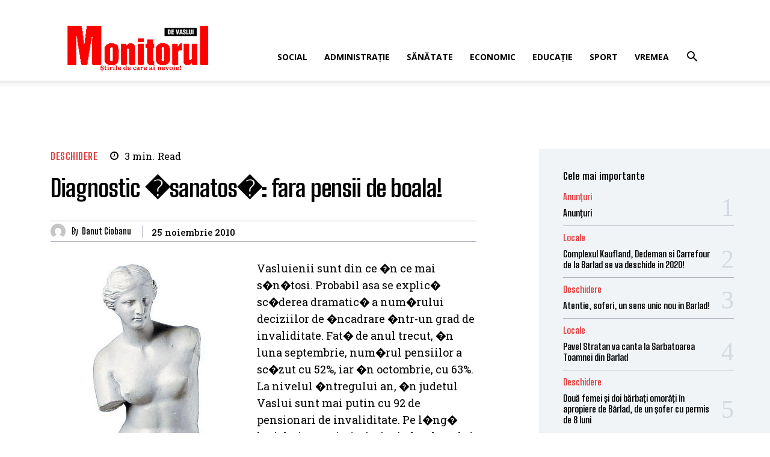

--- FILE ---
content_type: text/html; charset=UTF-8
request_url: https://www.monitoruldevaslui.ro/2010/11/diagnostic-%C2%ABsanatos%C2%BB-fara-pensii-de-boala/
body_size: 43002
content:
<!doctype html >
<!--[if IE 8]>    <html class="ie8" lang="en"> <![endif]-->
<!--[if IE 9]>    <html class="ie9" lang="en"> <![endif]-->
<!--[if gt IE 8]><!--> <html lang="ro-RO"> <!--<![endif]-->
<head>
    <title>Monitorul de Vaslui</title>
    <meta charset="UTF-8" />
    <meta name="viewport" content="width=device-width, initial-scale=1.0">
    <link rel="pingback" href="https://www.monitoruldevaslui.ro/xmlrpc.php" />
    <meta name='robots' content='max-image-preview:large' />
<link rel="icon" type="image/png" href="https://www.monitoruldevaslui.ro/wp-content/uploads/2018/07/logo-300x75.gif"><link rel='dns-prefetch' href='//fonts.googleapis.com' />
<link rel="alternate" type="application/rss+xml" title="Monitorul de Vaslui &raquo; Flux" href="https://www.monitoruldevaslui.ro/feed/" />
<link rel="alternate" type="application/rss+xml" title="Monitorul de Vaslui &raquo; Flux comentarii" href="https://www.monitoruldevaslui.ro/comments/feed/" />
<link rel="alternate" type="application/rss+xml" title="Flux comentarii Monitorul de Vaslui &raquo; " href="https://www.monitoruldevaslui.ro/2010/11/diagnostic-%c2%absanatos%c2%bb-fara-pensii-de-boala/feed/" />
<link rel="alternate" title="oEmbed (JSON)" type="application/json+oembed" href="https://www.monitoruldevaslui.ro/wp-json/oembed/1.0/embed?url=https%3A%2F%2Fwww.monitoruldevaslui.ro%2F2010%2F11%2Fdiagnostic-%25c2%25absanatos%25c2%25bb-fara-pensii-de-boala%2F" />
<link rel="alternate" title="oEmbed (XML)" type="text/xml+oembed" href="https://www.monitoruldevaslui.ro/wp-json/oembed/1.0/embed?url=https%3A%2F%2Fwww.monitoruldevaslui.ro%2F2010%2F11%2Fdiagnostic-%25c2%25absanatos%25c2%25bb-fara-pensii-de-boala%2F&#038;format=xml" />
<style id='wp-img-auto-sizes-contain-inline-css' type='text/css'>
img:is([sizes=auto i],[sizes^="auto," i]){contain-intrinsic-size:3000px 1500px}
/*# sourceURL=wp-img-auto-sizes-contain-inline-css */
</style>
<style id='wp-block-library-inline-css' type='text/css'>
:root{--wp-block-synced-color:#7a00df;--wp-block-synced-color--rgb:122,0,223;--wp-bound-block-color:var(--wp-block-synced-color);--wp-editor-canvas-background:#ddd;--wp-admin-theme-color:#007cba;--wp-admin-theme-color--rgb:0,124,186;--wp-admin-theme-color-darker-10:#006ba1;--wp-admin-theme-color-darker-10--rgb:0,107,160.5;--wp-admin-theme-color-darker-20:#005a87;--wp-admin-theme-color-darker-20--rgb:0,90,135;--wp-admin-border-width-focus:2px}@media (min-resolution:192dpi){:root{--wp-admin-border-width-focus:1.5px}}.wp-element-button{cursor:pointer}:root .has-very-light-gray-background-color{background-color:#eee}:root .has-very-dark-gray-background-color{background-color:#313131}:root .has-very-light-gray-color{color:#eee}:root .has-very-dark-gray-color{color:#313131}:root .has-vivid-green-cyan-to-vivid-cyan-blue-gradient-background{background:linear-gradient(135deg,#00d084,#0693e3)}:root .has-purple-crush-gradient-background{background:linear-gradient(135deg,#34e2e4,#4721fb 50%,#ab1dfe)}:root .has-hazy-dawn-gradient-background{background:linear-gradient(135deg,#faaca8,#dad0ec)}:root .has-subdued-olive-gradient-background{background:linear-gradient(135deg,#fafae1,#67a671)}:root .has-atomic-cream-gradient-background{background:linear-gradient(135deg,#fdd79a,#004a59)}:root .has-nightshade-gradient-background{background:linear-gradient(135deg,#330968,#31cdcf)}:root .has-midnight-gradient-background{background:linear-gradient(135deg,#020381,#2874fc)}:root{--wp--preset--font-size--normal:16px;--wp--preset--font-size--huge:42px}.has-regular-font-size{font-size:1em}.has-larger-font-size{font-size:2.625em}.has-normal-font-size{font-size:var(--wp--preset--font-size--normal)}.has-huge-font-size{font-size:var(--wp--preset--font-size--huge)}.has-text-align-center{text-align:center}.has-text-align-left{text-align:left}.has-text-align-right{text-align:right}.has-fit-text{white-space:nowrap!important}#end-resizable-editor-section{display:none}.aligncenter{clear:both}.items-justified-left{justify-content:flex-start}.items-justified-center{justify-content:center}.items-justified-right{justify-content:flex-end}.items-justified-space-between{justify-content:space-between}.screen-reader-text{border:0;clip-path:inset(50%);height:1px;margin:-1px;overflow:hidden;padding:0;position:absolute;width:1px;word-wrap:normal!important}.screen-reader-text:focus{background-color:#ddd;clip-path:none;color:#444;display:block;font-size:1em;height:auto;left:5px;line-height:normal;padding:15px 23px 14px;text-decoration:none;top:5px;width:auto;z-index:100000}html :where(.has-border-color){border-style:solid}html :where([style*=border-top-color]){border-top-style:solid}html :where([style*=border-right-color]){border-right-style:solid}html :where([style*=border-bottom-color]){border-bottom-style:solid}html :where([style*=border-left-color]){border-left-style:solid}html :where([style*=border-width]){border-style:solid}html :where([style*=border-top-width]){border-top-style:solid}html :where([style*=border-right-width]){border-right-style:solid}html :where([style*=border-bottom-width]){border-bottom-style:solid}html :where([style*=border-left-width]){border-left-style:solid}html :where(img[class*=wp-image-]){height:auto;max-width:100%}:where(figure){margin:0 0 1em}html :where(.is-position-sticky){--wp-admin--admin-bar--position-offset:var(--wp-admin--admin-bar--height,0px)}@media screen and (max-width:600px){html :where(.is-position-sticky){--wp-admin--admin-bar--position-offset:0px}}

/*# sourceURL=wp-block-library-inline-css */
</style><style id='wp-block-list-inline-css' type='text/css'>
ol,ul{box-sizing:border-box}:root :where(.wp-block-list.has-background){padding:1.25em 2.375em}
/*# sourceURL=https://www.monitoruldevaslui.ro/wp-includes/blocks/list/style.min.css */
</style>
<style id='global-styles-inline-css' type='text/css'>
:root{--wp--preset--aspect-ratio--square: 1;--wp--preset--aspect-ratio--4-3: 4/3;--wp--preset--aspect-ratio--3-4: 3/4;--wp--preset--aspect-ratio--3-2: 3/2;--wp--preset--aspect-ratio--2-3: 2/3;--wp--preset--aspect-ratio--16-9: 16/9;--wp--preset--aspect-ratio--9-16: 9/16;--wp--preset--color--black: #000000;--wp--preset--color--cyan-bluish-gray: #abb8c3;--wp--preset--color--white: #ffffff;--wp--preset--color--pale-pink: #f78da7;--wp--preset--color--vivid-red: #cf2e2e;--wp--preset--color--luminous-vivid-orange: #ff6900;--wp--preset--color--luminous-vivid-amber: #fcb900;--wp--preset--color--light-green-cyan: #7bdcb5;--wp--preset--color--vivid-green-cyan: #00d084;--wp--preset--color--pale-cyan-blue: #8ed1fc;--wp--preset--color--vivid-cyan-blue: #0693e3;--wp--preset--color--vivid-purple: #9b51e0;--wp--preset--gradient--vivid-cyan-blue-to-vivid-purple: linear-gradient(135deg,rgb(6,147,227) 0%,rgb(155,81,224) 100%);--wp--preset--gradient--light-green-cyan-to-vivid-green-cyan: linear-gradient(135deg,rgb(122,220,180) 0%,rgb(0,208,130) 100%);--wp--preset--gradient--luminous-vivid-amber-to-luminous-vivid-orange: linear-gradient(135deg,rgb(252,185,0) 0%,rgb(255,105,0) 100%);--wp--preset--gradient--luminous-vivid-orange-to-vivid-red: linear-gradient(135deg,rgb(255,105,0) 0%,rgb(207,46,46) 100%);--wp--preset--gradient--very-light-gray-to-cyan-bluish-gray: linear-gradient(135deg,rgb(238,238,238) 0%,rgb(169,184,195) 100%);--wp--preset--gradient--cool-to-warm-spectrum: linear-gradient(135deg,rgb(74,234,220) 0%,rgb(151,120,209) 20%,rgb(207,42,186) 40%,rgb(238,44,130) 60%,rgb(251,105,98) 80%,rgb(254,248,76) 100%);--wp--preset--gradient--blush-light-purple: linear-gradient(135deg,rgb(255,206,236) 0%,rgb(152,150,240) 100%);--wp--preset--gradient--blush-bordeaux: linear-gradient(135deg,rgb(254,205,165) 0%,rgb(254,45,45) 50%,rgb(107,0,62) 100%);--wp--preset--gradient--luminous-dusk: linear-gradient(135deg,rgb(255,203,112) 0%,rgb(199,81,192) 50%,rgb(65,88,208) 100%);--wp--preset--gradient--pale-ocean: linear-gradient(135deg,rgb(255,245,203) 0%,rgb(182,227,212) 50%,rgb(51,167,181) 100%);--wp--preset--gradient--electric-grass: linear-gradient(135deg,rgb(202,248,128) 0%,rgb(113,206,126) 100%);--wp--preset--gradient--midnight: linear-gradient(135deg,rgb(2,3,129) 0%,rgb(40,116,252) 100%);--wp--preset--font-size--small: 11px;--wp--preset--font-size--medium: 20px;--wp--preset--font-size--large: 32px;--wp--preset--font-size--x-large: 42px;--wp--preset--font-size--regular: 15px;--wp--preset--font-size--larger: 50px;--wp--preset--spacing--20: 0.44rem;--wp--preset--spacing--30: 0.67rem;--wp--preset--spacing--40: 1rem;--wp--preset--spacing--50: 1.5rem;--wp--preset--spacing--60: 2.25rem;--wp--preset--spacing--70: 3.38rem;--wp--preset--spacing--80: 5.06rem;--wp--preset--shadow--natural: 6px 6px 9px rgba(0, 0, 0, 0.2);--wp--preset--shadow--deep: 12px 12px 50px rgba(0, 0, 0, 0.4);--wp--preset--shadow--sharp: 6px 6px 0px rgba(0, 0, 0, 0.2);--wp--preset--shadow--outlined: 6px 6px 0px -3px rgb(255, 255, 255), 6px 6px rgb(0, 0, 0);--wp--preset--shadow--crisp: 6px 6px 0px rgb(0, 0, 0);}:where(.is-layout-flex){gap: 0.5em;}:where(.is-layout-grid){gap: 0.5em;}body .is-layout-flex{display: flex;}.is-layout-flex{flex-wrap: wrap;align-items: center;}.is-layout-flex > :is(*, div){margin: 0;}body .is-layout-grid{display: grid;}.is-layout-grid > :is(*, div){margin: 0;}:where(.wp-block-columns.is-layout-flex){gap: 2em;}:where(.wp-block-columns.is-layout-grid){gap: 2em;}:where(.wp-block-post-template.is-layout-flex){gap: 1.25em;}:where(.wp-block-post-template.is-layout-grid){gap: 1.25em;}.has-black-color{color: var(--wp--preset--color--black) !important;}.has-cyan-bluish-gray-color{color: var(--wp--preset--color--cyan-bluish-gray) !important;}.has-white-color{color: var(--wp--preset--color--white) !important;}.has-pale-pink-color{color: var(--wp--preset--color--pale-pink) !important;}.has-vivid-red-color{color: var(--wp--preset--color--vivid-red) !important;}.has-luminous-vivid-orange-color{color: var(--wp--preset--color--luminous-vivid-orange) !important;}.has-luminous-vivid-amber-color{color: var(--wp--preset--color--luminous-vivid-amber) !important;}.has-light-green-cyan-color{color: var(--wp--preset--color--light-green-cyan) !important;}.has-vivid-green-cyan-color{color: var(--wp--preset--color--vivid-green-cyan) !important;}.has-pale-cyan-blue-color{color: var(--wp--preset--color--pale-cyan-blue) !important;}.has-vivid-cyan-blue-color{color: var(--wp--preset--color--vivid-cyan-blue) !important;}.has-vivid-purple-color{color: var(--wp--preset--color--vivid-purple) !important;}.has-black-background-color{background-color: var(--wp--preset--color--black) !important;}.has-cyan-bluish-gray-background-color{background-color: var(--wp--preset--color--cyan-bluish-gray) !important;}.has-white-background-color{background-color: var(--wp--preset--color--white) !important;}.has-pale-pink-background-color{background-color: var(--wp--preset--color--pale-pink) !important;}.has-vivid-red-background-color{background-color: var(--wp--preset--color--vivid-red) !important;}.has-luminous-vivid-orange-background-color{background-color: var(--wp--preset--color--luminous-vivid-orange) !important;}.has-luminous-vivid-amber-background-color{background-color: var(--wp--preset--color--luminous-vivid-amber) !important;}.has-light-green-cyan-background-color{background-color: var(--wp--preset--color--light-green-cyan) !important;}.has-vivid-green-cyan-background-color{background-color: var(--wp--preset--color--vivid-green-cyan) !important;}.has-pale-cyan-blue-background-color{background-color: var(--wp--preset--color--pale-cyan-blue) !important;}.has-vivid-cyan-blue-background-color{background-color: var(--wp--preset--color--vivid-cyan-blue) !important;}.has-vivid-purple-background-color{background-color: var(--wp--preset--color--vivid-purple) !important;}.has-black-border-color{border-color: var(--wp--preset--color--black) !important;}.has-cyan-bluish-gray-border-color{border-color: var(--wp--preset--color--cyan-bluish-gray) !important;}.has-white-border-color{border-color: var(--wp--preset--color--white) !important;}.has-pale-pink-border-color{border-color: var(--wp--preset--color--pale-pink) !important;}.has-vivid-red-border-color{border-color: var(--wp--preset--color--vivid-red) !important;}.has-luminous-vivid-orange-border-color{border-color: var(--wp--preset--color--luminous-vivid-orange) !important;}.has-luminous-vivid-amber-border-color{border-color: var(--wp--preset--color--luminous-vivid-amber) !important;}.has-light-green-cyan-border-color{border-color: var(--wp--preset--color--light-green-cyan) !important;}.has-vivid-green-cyan-border-color{border-color: var(--wp--preset--color--vivid-green-cyan) !important;}.has-pale-cyan-blue-border-color{border-color: var(--wp--preset--color--pale-cyan-blue) !important;}.has-vivid-cyan-blue-border-color{border-color: var(--wp--preset--color--vivid-cyan-blue) !important;}.has-vivid-purple-border-color{border-color: var(--wp--preset--color--vivid-purple) !important;}.has-vivid-cyan-blue-to-vivid-purple-gradient-background{background: var(--wp--preset--gradient--vivid-cyan-blue-to-vivid-purple) !important;}.has-light-green-cyan-to-vivid-green-cyan-gradient-background{background: var(--wp--preset--gradient--light-green-cyan-to-vivid-green-cyan) !important;}.has-luminous-vivid-amber-to-luminous-vivid-orange-gradient-background{background: var(--wp--preset--gradient--luminous-vivid-amber-to-luminous-vivid-orange) !important;}.has-luminous-vivid-orange-to-vivid-red-gradient-background{background: var(--wp--preset--gradient--luminous-vivid-orange-to-vivid-red) !important;}.has-very-light-gray-to-cyan-bluish-gray-gradient-background{background: var(--wp--preset--gradient--very-light-gray-to-cyan-bluish-gray) !important;}.has-cool-to-warm-spectrum-gradient-background{background: var(--wp--preset--gradient--cool-to-warm-spectrum) !important;}.has-blush-light-purple-gradient-background{background: var(--wp--preset--gradient--blush-light-purple) !important;}.has-blush-bordeaux-gradient-background{background: var(--wp--preset--gradient--blush-bordeaux) !important;}.has-luminous-dusk-gradient-background{background: var(--wp--preset--gradient--luminous-dusk) !important;}.has-pale-ocean-gradient-background{background: var(--wp--preset--gradient--pale-ocean) !important;}.has-electric-grass-gradient-background{background: var(--wp--preset--gradient--electric-grass) !important;}.has-midnight-gradient-background{background: var(--wp--preset--gradient--midnight) !important;}.has-small-font-size{font-size: var(--wp--preset--font-size--small) !important;}.has-medium-font-size{font-size: var(--wp--preset--font-size--medium) !important;}.has-large-font-size{font-size: var(--wp--preset--font-size--large) !important;}.has-x-large-font-size{font-size: var(--wp--preset--font-size--x-large) !important;}
/*# sourceURL=global-styles-inline-css */
</style>

<style id='classic-theme-styles-inline-css' type='text/css'>
/*! This file is auto-generated */
.wp-block-button__link{color:#fff;background-color:#32373c;border-radius:9999px;box-shadow:none;text-decoration:none;padding:calc(.667em + 2px) calc(1.333em + 2px);font-size:1.125em}.wp-block-file__button{background:#32373c;color:#fff;text-decoration:none}
/*# sourceURL=/wp-includes/css/classic-themes.min.css */
</style>
<link rel='stylesheet' id='td-plugin-newsletter-css' href='https://www.monitoruldevaslui.ro/wp-content/plugins/td-newsletter/style.css?ver=12.7.3' type='text/css' media='all' />
<link rel='stylesheet' id='td-plugin-multi-purpose-css' href='https://www.monitoruldevaslui.ro/wp-content/plugins/td-composer/td-multi-purpose/style.css?ver=7cd248d7ca13c255207c3f8b916c3f00' type='text/css' media='all' />
<link rel='stylesheet' id='google-fonts-style-css' href='https://fonts.googleapis.com/css?family=Open+Sans%3A400%2C600%2C700%7CRoboto%3A400%2C600%2C700%7CBig+Shoulders+Text%3A700%2C500%2C800%2C600%2C400%7CRoboto+Slab%3A400%2C500%2C600%7CWork+Sans%3A700%2C400&#038;display=swap&#038;ver=12.7.3' type='text/css' media='all' />
<link rel='stylesheet' id='font_awesome-css' href='https://www.monitoruldevaslui.ro/wp-content/plugins/td-composer/assets/fonts/font-awesome/font-awesome.css?ver=7cd248d7ca13c255207c3f8b916c3f00' type='text/css' media='all' />
<link rel='stylesheet' id='td-theme-css' href='https://www.monitoruldevaslui.ro/wp-content/themes/Newspaper/style.css?ver=12.7.3' type='text/css' media='all' />
<style id='td-theme-inline-css' type='text/css'>@media (max-width:767px){.td-header-desktop-wrap{display:none}}@media (min-width:767px){.td-header-mobile-wrap{display:none}}</style>
<link rel='stylesheet' id='td-legacy-framework-front-style-css' href='https://www.monitoruldevaslui.ro/wp-content/plugins/td-composer/legacy/Newspaper/assets/css/td_legacy_main.css?ver=7cd248d7ca13c255207c3f8b916c3f00' type='text/css' media='all' />
<link rel='stylesheet' id='td-standard-pack-framework-front-style-css' href='https://www.monitoruldevaslui.ro/wp-content/plugins/td-standard-pack/Newspaper/assets/css/td_standard_pack_main.css?ver=c12e6da63ed2f212e87e44e5e9b9a302' type='text/css' media='all' />
<link rel='stylesheet' id='td-theme-demo-style-css' href='https://www.monitoruldevaslui.ro/wp-content/plugins/td-composer/legacy/Newspaper/includes/demos/lifestyle/demo_style.css?ver=12.7.3' type='text/css' media='all' />
<link rel='stylesheet' id='tdb_style_cloud_templates_front-css' href='https://www.monitoruldevaslui.ro/wp-content/plugins/td-cloud-library/assets/css/tdb_main.css?ver=6127d3b6131f900b2e62bb855b13dc3b' type='text/css' media='all' />
<script type="text/javascript" src="https://www.monitoruldevaslui.ro/wp-includes/js/jquery/jquery.min.js?ver=3.7.1" id="jquery-core-js"></script>
<script type="text/javascript" src="https://www.monitoruldevaslui.ro/wp-includes/js/jquery/jquery-migrate.min.js?ver=3.4.1" id="jquery-migrate-js"></script>
<link rel="https://api.w.org/" href="https://www.monitoruldevaslui.ro/wp-json/" /><link rel="alternate" title="JSON" type="application/json" href="https://www.monitoruldevaslui.ro/wp-json/wp/v2/posts/16543" /><link rel="EditURI" type="application/rsd+xml" title="RSD" href="https://www.monitoruldevaslui.ro/xmlrpc.php?rsd" />
<meta name="generator" content="WordPress 6.9" />
<link rel="canonical" href="https://www.monitoruldevaslui.ro/2010/11/diagnostic-%c2%absanatos%c2%bb-fara-pensii-de-boala/" />
<link rel='shortlink' href='https://www.monitoruldevaslui.ro/?p=16543' />
    <script>
        window.tdb_global_vars = {"wpRestUrl":"https:\/\/www.monitoruldevaslui.ro\/wp-json\/","permalinkStructure":"\/%year%\/%monthnum%\/%postname%\/"};
        window.tdb_p_autoload_vars = {"isAjax":false,"isAdminBarShowing":false,"autoloadStatus":"off","origPostEditUrl":null};
    </script>
    
    <style id="tdb-global-colors">:root{--accent-color-1:#E04040;--accent-color-2:#F35858;--base-color-1:#000000;--light-color-1:#EDEDED;--light-border:#EDEDED;--base-gray:#717176;--light-gray:#F1F4F7;--light-red:#FCF7F5;--dark-border:#b1b4bc;--news-hub-dark-grey:#333;--news-hub-white:#FFFFFF;--news-hub-accent:#d61935;--news-hub-light-grey:#cccccc;--news-hub-black:#0f0f0f;--news-hub-accent-hover:#d6374f;--news-hub-medium-gray:#999999}</style>

    
	            <style id="tdb-global-fonts">
                
:root{--global-font-1:Big Shoulders Text;--global-font-2:Roboto Slab;--global-font-3:Work Sans;}
            </style>
            
<!-- JS generated by theme -->

<script type="text/javascript" id="td-generated-header-js">
    
    

	    var tdBlocksArray = []; //here we store all the items for the current page

	    // td_block class - each ajax block uses a object of this class for requests
	    function tdBlock() {
		    this.id = '';
		    this.block_type = 1; //block type id (1-234 etc)
		    this.atts = '';
		    this.td_column_number = '';
		    this.td_current_page = 1; //
		    this.post_count = 0; //from wp
		    this.found_posts = 0; //from wp
		    this.max_num_pages = 0; //from wp
		    this.td_filter_value = ''; //current live filter value
		    this.is_ajax_running = false;
		    this.td_user_action = ''; // load more or infinite loader (used by the animation)
		    this.header_color = '';
		    this.ajax_pagination_infinite_stop = ''; //show load more at page x
	    }

        // td_js_generator - mini detector
        ( function () {
            var htmlTag = document.getElementsByTagName("html")[0];

	        if ( navigator.userAgent.indexOf("MSIE 10.0") > -1 ) {
                htmlTag.className += ' ie10';
            }

            if ( !!navigator.userAgent.match(/Trident.*rv\:11\./) ) {
                htmlTag.className += ' ie11';
            }

	        if ( navigator.userAgent.indexOf("Edge") > -1 ) {
                htmlTag.className += ' ieEdge';
            }

            if ( /(iPad|iPhone|iPod)/g.test(navigator.userAgent) ) {
                htmlTag.className += ' td-md-is-ios';
            }

            var user_agent = navigator.userAgent.toLowerCase();
            if ( user_agent.indexOf("android") > -1 ) {
                htmlTag.className += ' td-md-is-android';
            }

            if ( -1 !== navigator.userAgent.indexOf('Mac OS X')  ) {
                htmlTag.className += ' td-md-is-os-x';
            }

            if ( /chrom(e|ium)/.test(navigator.userAgent.toLowerCase()) ) {
               htmlTag.className += ' td-md-is-chrome';
            }

            if ( -1 !== navigator.userAgent.indexOf('Firefox') ) {
                htmlTag.className += ' td-md-is-firefox';
            }

            if ( -1 !== navigator.userAgent.indexOf('Safari') && -1 === navigator.userAgent.indexOf('Chrome') ) {
                htmlTag.className += ' td-md-is-safari';
            }

            if( -1 !== navigator.userAgent.indexOf('IEMobile') ){
                htmlTag.className += ' td-md-is-iemobile';
            }

        })();

        var tdLocalCache = {};

        ( function () {
            "use strict";

            tdLocalCache = {
                data: {},
                remove: function (resource_id) {
                    delete tdLocalCache.data[resource_id];
                },
                exist: function (resource_id) {
                    return tdLocalCache.data.hasOwnProperty(resource_id) && tdLocalCache.data[resource_id] !== null;
                },
                get: function (resource_id) {
                    return tdLocalCache.data[resource_id];
                },
                set: function (resource_id, cachedData) {
                    tdLocalCache.remove(resource_id);
                    tdLocalCache.data[resource_id] = cachedData;
                }
            };
        })();

    
    
var td_viewport_interval_list=[{"limitBottom":767,"sidebarWidth":228},{"limitBottom":1018,"sidebarWidth":300},{"limitBottom":1140,"sidebarWidth":324}];
var td_animation_stack_effect="type0";
var tds_animation_stack=true;
var td_animation_stack_specific_selectors=".entry-thumb, img, .td-lazy-img";
var td_animation_stack_general_selectors=".td-animation-stack img, .td-animation-stack .entry-thumb, .post img, .td-animation-stack .td-lazy-img";
var tdc_is_installed="yes";
var tdc_domain_active=false;
var td_ajax_url="https:\/\/www.monitoruldevaslui.ro\/wp-admin\/admin-ajax.php?td_theme_name=Newspaper&v=12.7.3";
var td_get_template_directory_uri="https:\/\/www.monitoruldevaslui.ro\/wp-content\/plugins\/td-composer\/legacy\/common";
var tds_snap_menu="snap";
var tds_logo_on_sticky="";
var tds_header_style="7";
var td_please_wait="V\u0103 rug\u0103m a\u0219tepta\u021bi...";
var td_email_user_pass_incorrect="Nume de utilizator sau parola incorect\u0103!";
var td_email_user_incorrect="Email sau nume de utilizator incorect!";
var td_email_incorrect="Email incorect!";
var td_user_incorrect="Username incorrect!";
var td_email_user_empty="Email or username empty!";
var td_pass_empty="Pass empty!";
var td_pass_pattern_incorrect="Invalid Pass Pattern!";
var td_retype_pass_incorrect="Retyped Pass incorrect!";
var tds_more_articles_on_post_enable="show";
var tds_more_articles_on_post_time_to_wait="";
var tds_more_articles_on_post_pages_distance_from_top=0;
var tds_captcha="";
var tds_theme_color_site_wide="#4db2ec";
var tds_smart_sidebar="";
var tdThemeName="Newspaper";
var tdThemeNameWl="Newspaper";
var td_magnific_popup_translation_tPrev="\u00cenainte (Tasta direc\u021bionare st\u00e2nga)";
var td_magnific_popup_translation_tNext="\u00cenapoi (Tasta direc\u021bionare dreapta)";
var td_magnific_popup_translation_tCounter="%curr% din %total%";
var td_magnific_popup_translation_ajax_tError="Con\u021binutul de la %url% nu poate fi \u00eenc\u0103rcat.";
var td_magnific_popup_translation_image_tError="Imaginea #%curr% nu poate fi \u00eenc\u0103rcat\u0103.";
var tdBlockNonce="c11b4c546f";
var tdMobileMenu="enabled";
var tdMobileSearch="enabled";
var tdDateNamesI18n={"month_names":["ianuarie","februarie","martie","aprilie","mai","iunie","iulie","august","septembrie","octombrie","noiembrie","decembrie"],"month_names_short":["ian.","feb.","mart.","apr.","mai","iun.","iul.","aug.","sept.","oct.","nov.","dec."],"day_names":["duminic\u0103","luni","mar\u021bi","miercuri","joi","vineri","s\u00e2mb\u0103t\u0103"],"day_names_short":["D","lun","mar","mie","J","vin","S"]};
var tdb_modal_confirm="Salva\u021bi";
var tdb_modal_cancel="Anulare";
var tdb_modal_confirm_alt="Da";
var tdb_modal_cancel_alt="Nu";
var td_deploy_mode="deploy";
var td_ad_background_click_link="";
var td_ad_background_click_target="";
</script>


<!-- Header style compiled by theme -->

<style>:root{--td_excl_label:'EXCLUSIV'}.td-header-wrap .td-header-top-menu-full,.td-header-wrap .top-header-menu .sub-menu,.tdm-header-style-1.td-header-wrap .td-header-top-menu-full,.tdm-header-style-1.td-header-wrap .top-header-menu .sub-menu,.tdm-header-style-2.td-header-wrap .td-header-top-menu-full,.tdm-header-style-2.td-header-wrap .top-header-menu .sub-menu,.tdm-header-style-3.td-header-wrap .td-header-top-menu-full,.tdm-header-style-3.td-header-wrap .top-header-menu .sub-menu{background-color:#ffffff}.td-header-style-8 .td-header-top-menu-full{background-color:transparent}.td-header-style-8 .td-header-top-menu-full .td-header-top-menu{background-color:#ffffff;padding-left:15px;padding-right:15px}.td-header-wrap .td-header-top-menu-full .td-header-top-menu,.td-header-wrap .td-header-top-menu-full{border-bottom:none}.td-header-top-menu,.td-header-top-menu a,.td-header-wrap .td-header-top-menu-full .td-header-top-menu,.td-header-wrap .td-header-top-menu-full a,.td-header-style-8 .td-header-top-menu,.td-header-style-8 .td-header-top-menu a,.td-header-top-menu .td-drop-down-search .entry-title a{color:#ffffff}.top-header-menu .current-menu-item>a,.top-header-menu .current-menu-ancestor>a,.top-header-menu .current-category-ancestor>a,.top-header-menu li a:hover,.td-header-sp-top-widget .td-icon-search:hover{color:#ffffff}:root{--td_excl_label:'EXCLUSIV'}.td-header-wrap .td-header-top-menu-full,.td-header-wrap .top-header-menu .sub-menu,.tdm-header-style-1.td-header-wrap .td-header-top-menu-full,.tdm-header-style-1.td-header-wrap .top-header-menu .sub-menu,.tdm-header-style-2.td-header-wrap .td-header-top-menu-full,.tdm-header-style-2.td-header-wrap .top-header-menu .sub-menu,.tdm-header-style-3.td-header-wrap .td-header-top-menu-full,.tdm-header-style-3.td-header-wrap .top-header-menu .sub-menu{background-color:#ffffff}.td-header-style-8 .td-header-top-menu-full{background-color:transparent}.td-header-style-8 .td-header-top-menu-full .td-header-top-menu{background-color:#ffffff;padding-left:15px;padding-right:15px}.td-header-wrap .td-header-top-menu-full .td-header-top-menu,.td-header-wrap .td-header-top-menu-full{border-bottom:none}.td-header-top-menu,.td-header-top-menu a,.td-header-wrap .td-header-top-menu-full .td-header-top-menu,.td-header-wrap .td-header-top-menu-full a,.td-header-style-8 .td-header-top-menu,.td-header-style-8 .td-header-top-menu a,.td-header-top-menu .td-drop-down-search .entry-title a{color:#ffffff}.top-header-menu .current-menu-item>a,.top-header-menu .current-menu-ancestor>a,.top-header-menu .current-category-ancestor>a,.top-header-menu li a:hover,.td-header-sp-top-widget .td-icon-search:hover{color:#ffffff}</style>

<link rel="icon" href="https://www.monitoruldevaslui.ro/wp-content/uploads/2025/06/cropped-favicon_monitor-32x32.jpeg" sizes="32x32" />
<link rel="icon" href="https://www.monitoruldevaslui.ro/wp-content/uploads/2025/06/cropped-favicon_monitor-192x192.jpeg" sizes="192x192" />
<link rel="apple-touch-icon" href="https://www.monitoruldevaslui.ro/wp-content/uploads/2025/06/cropped-favicon_monitor-180x180.jpeg" />
<meta name="msapplication-TileImage" content="https://www.monitoruldevaslui.ro/wp-content/uploads/2025/06/cropped-favicon_monitor-270x270.jpeg" />

<!-- Button style compiled by theme -->

<style></style>

	<style id="tdw-css-placeholder"></style></head>

<body class="wp-singular post-template-default single single-post postid-16543 single-format-standard wp-theme-Newspaper td-standard-pack diagnostic-sanatos-fara-pensii-de-boala global-block-template-1 tdb_template_97279 tdb-template td-animation-stack-type0 td-full-layout" itemscope="itemscope" itemtype="https://schema.org/WebPage">

<div class="td-scroll-up" data-style="style1"><i class="td-icon-menu-up"></i></div>
    <div class="td-menu-background" style="visibility:hidden"></div>
<div id="td-mobile-nav" style="visibility:hidden">
    <div class="td-mobile-container">
        <!-- mobile menu top section -->
        <div class="td-menu-socials-wrap">
            <!-- socials -->
            <div class="td-menu-socials">
                            </div>
            <!-- close button -->
            <div class="td-mobile-close">
                <span><i class="td-icon-close-mobile"></i></span>
            </div>
        </div>

        <!-- login section -->
        
        <!-- menu section -->
        <div class="td-mobile-content">
            <div class="menu-td-demo-footer-menu-container"><ul id="menu-td-demo-footer-menu" class="td-mobile-main-menu"><li id="menu-item-94852" class="menu-item menu-item-type-taxonomy menu-item-object-category menu-item-first menu-item-94852"><a href="https://www.monitoruldevaslui.ro/category/local/social/">Social</a></li>
<li id="menu-item-94853" class="menu-item menu-item-type-taxonomy menu-item-object-category menu-item-94853"><a href="https://www.monitoruldevaslui.ro/category/local/administratie/">Administrație</a></li>
<li id="menu-item-94854" class="menu-item menu-item-type-taxonomy menu-item-object-category menu-item-94854"><a href="https://www.monitoruldevaslui.ro/category/local/social/sanatate/">Sănătate</a></li>
<li id="menu-item-94856" class="menu-item menu-item-type-taxonomy menu-item-object-category menu-item-94856"><a href="https://www.monitoruldevaslui.ro/category/local/economic/">Economic</a></li>
<li id="menu-item-94859" class="menu-item menu-item-type-taxonomy menu-item-object-category menu-item-94859"><a href="https://www.monitoruldevaslui.ro/category/local/educatie/">Educație</a></li>
<li id="menu-item-94860" class="menu-item menu-item-type-taxonomy menu-item-object-category menu-item-94860"><a href="https://www.monitoruldevaslui.ro/category/local/sport/">Sport</a></li>
<li id="menu-item-95324" class="menu-item menu-item-type-taxonomy menu-item-object-category menu-item-95324"><a href="https://www.monitoruldevaslui.ro/category/local/vreme/">Vremea</a></li>
</ul></div>        </div>
    </div>

    <!-- register/login section -->
    </div><div class="td-search-background" style="visibility:hidden"></div>
<div class="td-search-wrap-mob" style="visibility:hidden">
	<div class="td-drop-down-search">
		<form method="get" class="td-search-form" action="https://www.monitoruldevaslui.ro/">
			<!-- close button -->
			<div class="td-search-close">
				<span><i class="td-icon-close-mobile"></i></span>
			</div>
			<div role="search" class="td-search-input">
				<span>Căutați</span>
				<input id="td-header-search-mob" type="text" value="" name="s" autocomplete="off" />
			</div>
		</form>
		<div id="td-aj-search-mob" class="td-ajax-search-flex"></div>
	</div>
</div>

    <div id="td-outer-wrap" class="td-theme-wrap">
    
        
            <div class="tdc-header-wrap ">

            <!--
Header style 7
-->


<div class="td-header-wrap td-header-style-7 ">
    
        <div class="td-header-top-menu-full td-container-wrap ">
        <div class="td-container td-header-row td-header-top-menu">
            
    <div class="top-bar-style-1">
        
<div class="td-header-sp-top-menu">


	        <div class="td_data_time">
            <div >

                joi, ianuarie 29, 2026
            </div>
        </div>
    <div class="menu-top-container"><ul id="menu-menu-top" class="top-header-menu"><li id="menu-item-42855" class="menu-item menu-item-type-post_type menu-item-object-page menu-item-first td-menu-item td-normal-menu menu-item-42855"><a href="https://www.monitoruldevaslui.ro/contact/">Contact</a></li>
<li id="menu-item-42856" class="menu-item menu-item-type-post_type menu-item-object-page td-menu-item td-normal-menu menu-item-42856"><a href="https://www.monitoruldevaslui.ro/redactia/">Redactia</a></li>
</ul></div></div>
        <div class="td-header-sp-top-widget">
    
    
            </div>

    </div>

<!-- LOGIN MODAL -->

                <div id="login-form" class="white-popup-block mfp-hide mfp-with-anim td-login-modal-wrap">
                    <div class="td-login-wrap">
                        <a href="#" aria-label="Back" class="td-back-button"><i class="td-icon-modal-back"></i></a>
                        <div id="td-login-div" class="td-login-form-div td-display-block">
                            <div class="td-login-panel-title">Conectare</div>
                            <div class="td-login-panel-descr">Bine ați venit! Autentificați-vă in contul dvs</div>
                            <div class="td_display_err"></div>
                            <form id="loginForm" action="#" method="post">
                                <div class="td-login-inputs"><input class="td-login-input" autocomplete="username" type="text" name="login_email" id="login_email" value="" required><label for="login_email">numele dvs de utilizator</label></div>
                                <div class="td-login-inputs"><input class="td-login-input" autocomplete="current-password" type="password" name="login_pass" id="login_pass" value="" required><label for="login_pass">parola dvs</label></div>
                                <input type="button"  name="login_button" id="login_button" class="wpb_button btn td-login-button" value="Logare">
                                
                            </form>

                            

                            <div class="td-login-info-text"><a href="#" id="forgot-pass-link">Ați uitat parola? obține ajutor</a></div>
                            
                            
                            
                            
                        </div>

                        

                         <div id="td-forgot-pass-div" class="td-login-form-div td-display-none">
                            <div class="td-login-panel-title">Recuperare parola</div>
                            <div class="td-login-panel-descr">Recuperați-vă parola</div>
                            <div class="td_display_err"></div>
                            <form id="forgotpassForm" action="#" method="post">
                                <div class="td-login-inputs"><input class="td-login-input" type="text" name="forgot_email" id="forgot_email" value="" required><label for="forgot_email">adresa dvs de email</label></div>
                                <input type="button" name="forgot_button" id="forgot_button" class="wpb_button btn td-login-button" value="Trimite parola">
                            </form>
                            <div class="td-login-info-text">O parola va fi trimisă pe adresa dvs de email.</div>
                        </div>
                        
                        
                    </div>
                </div>
                        </div>
    </div>
    
    <div class="td-header-menu-wrap-full td-container-wrap ">
        
        <div class="td-header-menu-wrap td-header-gradient ">
            <div class="td-container td-header-row td-header-main-menu">
                <div class="td-header-sp-logo">
                            <a class="td-main-logo" href="https://www.monitoruldevaslui.ro/">
            <img class="td-retina-data" data-retina="https://www.monitoruldevaslui.ro/wp-content/uploads/2025/07/Monitorul-logo-motto-2.png" src="https://www.monitoruldevaslui.ro/wp-content/uploads/2025/07/Monitorul-logo-motto-2.png" alt=""  width="272" height="79"/>
            <span class="td-visual-hidden">Monitorul de Vaslui</span>
        </a>
                    </div>
                    
    <div class="header-search-wrap">
        <div class="td-search-btns-wrap">
            <a id="td-header-search-button" href="#" role="button" aria-label="Search" class="dropdown-toggle " data-toggle="dropdown"><i class="td-icon-search"></i></a>
                        <a id="td-header-search-button-mob" href="#" aria-label="Search" class="dropdown-toggle " data-toggle="dropdown"><i class="td-icon-search"></i></a>
                    </div>

        <div class="td-drop-down-search" aria-labelledby="td-header-search-button">
            <form method="get" class="td-search-form" action="https://www.monitoruldevaslui.ro/">
                <div role="search" class="td-head-form-search-wrap">
                    <input id="td-header-search" type="text" value="" name="s" autocomplete="off" /><input class="wpb_button wpb_btn-inverse btn" type="submit" id="td-header-search-top" value="Căutați" />
                </div>
            </form>
            <div id="td-aj-search"></div>
        </div>
    </div>

<div id="td-header-menu" role="navigation">
        <div id="td-top-mobile-toggle"><a href="#" role="button" aria-label="Menu"><i class="td-icon-font td-icon-mobile"></i></a></div>
        <div class="td-main-menu-logo td-logo-in-header">
        		<a class="td-mobile-logo td-sticky-disable" aria-label="Logo" href="https://www.monitoruldevaslui.ro/">
			<img src="https://www.monitoruldevaslui.ro/wp-content/uploads/2025/06/logo_monitor2.png" alt=""  width="273" height="75"/>
		</a>
			<a class="td-header-logo td-sticky-disable" aria-label="Logo" href="https://www.monitoruldevaslui.ro/">
			<img class="td-retina-data" data-retina="https://www.monitoruldevaslui.ro/wp-content/uploads/2025/07/Monitorul-logo-motto-2.png" src="https://www.monitoruldevaslui.ro/wp-content/uploads/2025/07/Monitorul-logo-motto-2.png" alt=""  width="273" height="75"/>
		</a>
	    </div>
    <div class="menu-td-demo-footer-menu-container"><ul id="menu-td-demo-footer-menu-1" class="sf-menu"><li class="menu-item menu-item-type-taxonomy menu-item-object-category menu-item-first td-menu-item td-normal-menu menu-item-94852"><a href="https://www.monitoruldevaslui.ro/category/local/social/">Social</a></li>
<li class="menu-item menu-item-type-taxonomy menu-item-object-category td-menu-item td-normal-menu menu-item-94853"><a href="https://www.monitoruldevaslui.ro/category/local/administratie/">Administrație</a></li>
<li class="menu-item menu-item-type-taxonomy menu-item-object-category td-menu-item td-normal-menu menu-item-94854"><a href="https://www.monitoruldevaslui.ro/category/local/social/sanatate/">Sănătate</a></li>
<li class="menu-item menu-item-type-taxonomy menu-item-object-category td-menu-item td-normal-menu menu-item-94856"><a href="https://www.monitoruldevaslui.ro/category/local/economic/">Economic</a></li>
<li class="menu-item menu-item-type-taxonomy menu-item-object-category td-menu-item td-normal-menu menu-item-94859"><a href="https://www.monitoruldevaslui.ro/category/local/educatie/">Educație</a></li>
<li class="menu-item menu-item-type-taxonomy menu-item-object-category td-menu-item td-normal-menu menu-item-94860"><a href="https://www.monitoruldevaslui.ro/category/local/sport/">Sport</a></li>
<li class="menu-item menu-item-type-taxonomy menu-item-object-category td-menu-item td-normal-menu menu-item-95324"><a href="https://www.monitoruldevaslui.ro/category/local/vreme/">Vremea</a></li>
</ul></div></div>

            </div>
        </div>
    </div>

            <div class="td-banner-wrap-full td-container-wrap ">
            <div class="td-container-header td-header-row td-header-header">
                <div class="td-header-sp-recs">
                    <div class="td-header-rec-wrap">
    
 <!-- A generated by theme --> 

<script async src="//pagead2.googlesyndication.com/pagead/js/adsbygoogle.js"></script><div class="td-g-rec td-g-rec-id-header td-a-rec-no-translate tdi_1 td_block_template_1 td-a-rec-no-translate">

<style>.tdi_1.td-a-rec{text-align:center}.tdi_1.td-a-rec:not(.td-a-rec-no-translate){transform:translateZ(0)}.tdi_1 .td-element-style{z-index:-1}.tdi_1.td-a-rec-img{text-align:left}.tdi_1.td-a-rec-img img{margin:0 auto 0 0}.tdi_1 .td_spot_img_all img,.tdi_1 .td_spot_img_tl img,.tdi_1 .td_spot_img_tp img,.tdi_1 .td_spot_img_mob img{border-style:none}@media (max-width:767px){.tdi_1.td-a-rec-img{text-align:center}}</style><script type="text/javascript">
var td_screen_width = window.innerWidth;
window.addEventListener("load", function(){            
	            var placeAdEl = document.getElementById("td-ad-placeholder");
			    if ( null !== placeAdEl && td_screen_width >= 1140 ) {
			        
			        /* large monitors */
			        var adEl = document.createElement("ins");
		            placeAdEl.replaceWith(adEl);	
		            adEl.setAttribute("class", "adsbygoogle");
		            adEl.setAttribute("style", "display:inline-block;width:728px;height:90px");	            		                
		            adEl.setAttribute("data-ad-client", "");
		            adEl.setAttribute("data-ad-slot", "");	            
			        (adsbygoogle = window.adsbygoogle || []).push({});
			    }
			});window.addEventListener("load", function(){            
	            var placeAdEl = document.getElementById("td-ad-placeholder");
			    if ( null !== placeAdEl && td_screen_width >= 1019  && td_screen_width < 1140 ) {
			    
			        /* landscape tablets */
			        var adEl = document.createElement("ins");
		            placeAdEl.replaceWith(adEl);	
		            adEl.setAttribute("class", "adsbygoogle");
		            adEl.setAttribute("style", "display:inline-block;width:468px;height:60px");	            		                
		            adEl.setAttribute("data-ad-client", "");
		            adEl.setAttribute("data-ad-slot", "");	            
			        (adsbygoogle = window.adsbygoogle || []).push({});
			    }
			});window.addEventListener("load", function(){            
	            var placeAdEl = document.getElementById("td-ad-placeholder");
			    if ( null !== placeAdEl && td_screen_width >= 768  && td_screen_width < 1019 ) {
			    
			        /* portrait tablets */
			        var adEl = document.createElement("ins");
		            placeAdEl.replaceWith(adEl);	
		            adEl.setAttribute("class", "adsbygoogle");
		            adEl.setAttribute("style", "display:inline-block;width:468px;height:60px");	            		                
		            adEl.setAttribute("data-ad-client", "");
		            adEl.setAttribute("data-ad-slot", "");	            
			        (adsbygoogle = window.adsbygoogle || []).push({});
			    }
			});window.addEventListener("load", function(){            
	            var placeAdEl = document.getElementById("td-ad-placeholder");
			    if ( null !== placeAdEl && td_screen_width < 768 ) {
			    
			        /* Phones */
			        var adEl = document.createElement("ins");
		            placeAdEl.replaceWith(adEl);	
		            adEl.setAttribute("class", "adsbygoogle");
		            adEl.setAttribute("style", "display:inline-block;width:320px;height:50px");	            		                
		            adEl.setAttribute("data-ad-client", "");
		            adEl.setAttribute("data-ad-slot", "");	            
			        (adsbygoogle = window.adsbygoogle || []).push({});
			    }
			});</script>
<noscript id="td-ad-placeholder"></noscript></div>

 <!-- end A --> 


</div>                </div>
            </div>
        </div>
    
</div>
            </div>

            
    <div id="tdb-autoload-article" data-autoload="off" data-autoload-org-post-id="16543" data-autoload-tpl-id="97279" data-autoload-type="" data-autoload-count="5" data-autoload-scroll-percent="50">
    <style>
        .tdb-autoload-wrap {
            position: relative;
        }
        .tdb-autoload-wrap .tdb-loader-autoload {
            top: auto !important;
            bottom: 50px !important;
        }
        .tdb-autoload-debug {
            display: none;
            width: 1068px;
            margin-right: auto;
            margin-left: auto;
        }
        @media (min-width: 1019px) and (max-width: 1018px) {
            .tdb-autoload-debug {
                width: 740px;
            }
        }
        @media (max-width: 767px) {
            .tdb-autoload-debug {
                display: none;
                width: 100%;
                padding-left: 20px;
                padding-right: 20px;
            }
        }
    </style>

        <div class="td-main-content-wrap td-container-wrap">
            <div class="tdc-content-wrap">
                <article id="template-id-97279"
                    class="post-97279 tdb_templates type-tdb_templates status-publish post"                    itemscope itemtype="https://schema.org/Article"                                                                            >
	                                    <div id="tdi_2" class="tdc-zone"><div class="tdc_zone tdi_3  wpb_row td-pb-row"  >
<style scoped>.tdi_3{min-height:0}</style><div id="tdi_4" class="tdc-row stretch_row_1400 td-stretch-content"><div class="vc_row tdi_5  wpb_row td-pb-row tdc-element-style" >
<style scoped>.tdi_5,.tdi_5 .tdc-columns{min-height:0}#tdi_4.tdc-row[class*='stretch_row']>.td-pb-row>.td-element-style,#tdi_4.tdc-row[class*='stretch_row']>.td-pb-row>.tdc-video-outer-wrapper{width:100%!important}.tdi_5,.tdi_5 .tdc-columns{display:flex;flex-direction:row;flex-wrap:nowrap;justify-content:flex-start;align-items:flex-start}.tdi_5 .tdc-columns{width:100%}.tdi_5:before,.tdi_5:after{display:none}@media (min-width:1019px) and (max-width:1140px){@media (min-width:768px){.tdi_5{margin-left:-15px;margin-right:-15px}.tdi_5 .tdc-row-video-background-error,.tdi_5>.vc_column,.tdi_5>.tdc-columns>.vc_column{padding-left:15px;padding-right:15px}}}@media (min-width:768px) and (max-width:1018px){@media (min-width:768px){.tdi_5{margin-left:-10px;margin-right:-10px}.tdi_5 .tdc-row-video-background-error,.tdi_5>.vc_column,.tdi_5>.tdc-columns>.vc_column{padding-left:10px;padding-right:10px}}}@media (max-width:767px){.tdi_5,.tdi_5 .tdc-columns{flex-direction:column}}.tdi_5{padding-right:60px!important;padding-left:60px!important;position:relative}.tdi_5 .td_block_wrap{text-align:left}@media (min-width:1019px) and (max-width:1140px){.tdi_5{padding-right:20px!important;padding-left:20px!important}}@media (min-width:768px) and (max-width:1018px){.tdi_5{padding-right:0px!important;padding-left:0px!important}}@media (max-width:767px){.tdi_5{margin-right:-10px!important;margin-left:-10px!important;padding-right:0px!important;padding-left:0px!important;width:auto!important}}</style>
<div class="tdi_4_rand_style td-element-style" ><style>.tdi_4_rand_style{background-color:#ffffff!important}</style></div><div class="vc_column tdi_7  wpb_column vc_column_container tdc-column td-pb-span7">
<style scoped>.tdi_7{vertical-align:baseline}.tdi_7>.wpb_wrapper,.tdi_7>.wpb_wrapper>.tdc-elements{display:block}.tdi_7>.wpb_wrapper>.tdc-elements{width:100%}.tdi_7>.wpb_wrapper>.vc_row_inner{width:auto}.tdi_7>.wpb_wrapper{width:auto;height:auto}.tdi_7{padding-right:80px!important;width:70%!important}@media (max-width:767px){.tdi_7{padding-right:20px!important;padding-left:20px!important;width:100%!important}}@media (min-width:1019px) and (max-width:1140px){.tdi_7{padding-right:40px!important}}@media (min-width:768px) and (max-width:1018px){.tdi_7{padding-right:10px!important}}</style><div class="wpb_wrapper" ><div class="td_block_wrap tdb_single_featured_image tdi_8 tdb-content-horiz-left td-pb-border-top td_block_template_1"  data-td-block-uid="tdi_8" >
<style>.tdi_8{margin-right:-40px!important;margin-bottom:40px!important;margin-left:-84px!important}@media (max-width:767px){.tdi_8{margin-right:-20px!important;margin-bottom:30px!important;margin-left:-20px!important}}@media (min-width:1019px) and (max-width:1140px){.tdi_8{margin-right:0px!important;margin-left:-35px!important}}@media (min-width:768px) and (max-width:1018px){.tdi_8{margin-right:0px!important;margin-bottom:30px!important;margin-left:-10px!important}}</style>
<style>.tdb_single_featured_image{margin-bottom:26px}.tdb_single_featured_image.tdb-sfi-stretch{opacity:0}.tdb_single_featured_image.tdb-sfi-stretch,.tdb_single_featured_image .tdb-block-inner{-webkit-transition:all 0.3s ease-in-out;transition:all 0.3s ease-in-out}.tdb_single_featured_image img{display:block;width:100%}.tdb_single_featured_image video{max-width:100%}.tdb_single_featured_image .tdb-caption-text{z-index:1;text-align:left;font-size:11px;font-style:italic;font-weight:normal;line-height:17px;color:#444}.tdb_single_featured_image.tdb-content-horiz-center .tdb-caption-text{text-align:center;left:0;right:0;margin-left:auto;margin-right:auto}.tdb_single_featured_image.tdb-content-horiz-right .tdb-caption-text{text-align:right;left:auto;right:0}.tdb-no-featured-img{background-color:#f1f1f1;width:100%;height:500px}.tdb-no-featured-audio{height:59px}.tdi_8{display:none}.tdi_8 .td-audio-player{font-size:12px}</style><div class="tdb-block-inner td-fix-index"><div class="tdb-no-featured-img"></div></div></div><div class="vc_row_inner tdi_10  vc_row vc_inner wpb_row td-pb-row" >
<style scoped>.tdi_10{position:relative!important;top:0;transform:none;-webkit-transform:none}.tdi_10,.tdi_10 .tdc-inner-columns{display:block}.tdi_10 .tdc-inner-columns{width:100%}</style><div class="vc_column_inner tdi_12  wpb_column vc_column_container tdc-inner-column td-pb-span12">
<style scoped>.tdi_12{vertical-align:baseline}.tdi_12 .vc_column-inner>.wpb_wrapper,.tdi_12 .vc_column-inner>.wpb_wrapper .tdc-elements{display:flex;flex-direction:row;flex-wrap:nowrap;justify-content:flex-start;align-items:center}.tdi_12 .vc_column-inner>.wpb_wrapper .tdc-elements{width:100%}.tdi_12 .vc_column-inner,.tdi_12 .vc_column-inner>.wpb_wrapper{width:100%;height:100%}@media (max-width:767px){.tdi_12 .vc_column-inner>.wpb_wrapper,.tdi_12 .vc_column-inner>.wpb_wrapper .tdc-elements{flex-direction:column;align-items:flex-start}}</style><div class="vc_column-inner"><div class="wpb_wrapper" ><div class="td_block_wrap tdb_single_categories tdi_13 td-pb-border-top td_block_template_1 "   data-td-block-uid="tdi_13" >
<style>.tdi_13{margin-bottom:0px!important;margin-left:-6px!important;padding-top:1px!important;border-color:var(--accent-color-1)!important;border-style:solid!important;border-width:0!important}@media (min-width:768px) and (max-width:1018px){.tdi_13{margin-left:-4px!important}}@media (max-width:767px){.tdi_13{margin-left:0px!important}}</style>
<style>.tdb_single_categories{margin:0 0 10px 0;line-height:1;font-family:var(--td_default_google_font_1,'Open Sans','Open Sans Regular',sans-serif)}.tdb_single_categories a{pointer-events:auto;font-size:10px;display:inline-block;margin:0 5px 5px 0;line-height:1;color:#fff;padding:3px 6px 4px 6px;white-space:nowrap;position:relative;vertical-align:middle}.tdb_single_categories a:hover .tdb-cat-bg{opacity:0.9}.tdb_single_categories a:hover .tdb-cat-bg:before{opacity:1}.tdb-category i:last-of-type{display:none}.tdb-cat-text{display:inline-block;vertical-align:middle;margin-right:10px}.tdb-cat-sep{font-size:14px;vertical-align:middle;position:relative}.tdb-cat-sep-svg{line-height:0}.tdb-cat-sep-svg svg{width:14px;height:auto}.tdb-cat-bg{position:absolute;background-color:#222;border:1px solid #222;width:100%;height:100%;top:0;left:0;z-index:-1}.tdb-cat-bg:before{content:'';width:100%;height:100%;left:0;top:0;position:absolute;z-index:-1;opacity:0;-webkit-transition:opacity 0.3s ease;transition:opacity 0.3s ease}.tdb-cat-style2 .tdb-cat-bg{background-color:rgba(34,34,34,0.85)}.tdi_13 .tdb-entry-category{padding:0px;margin:0 6px;color:var(--accent-color-1)!important;font-family:var(--global-font-1)!important;font-size:17px!important;font-weight:700!important;text-transform:uppercase!important;letter-spacing:0.5px!important}.tdi_13 .tdb-cat-bg{border-width:0px;background-color:rgba(255,255,255,0)!important}.tdi_13 .tdb-cat-bg:before{background-color:rgba(255,255,255,0)}.tdi_13 .tdb-entry-category:hover{color:var(--accent-color-2)!important}.tdi_13 .tdb-cat-sep{font-size:14px;color:#999999}.tdi_13 .tdb-cat-sep-svg svg,.tdi_13 .tdb-cat-sep-svg svg *{fill:#999999}.tdi_13 .tdb-cat-text{margin-right:10px}.td-theme-wrap .tdi_13{text-align:left}@media (min-width:1019px) and (max-width:1140px){.tdi_13 .tdb-entry-category{font-size:15px!important}}@media (min-width:768px) and (max-width:1018px){.tdi_13 .tdb-entry-category{margin:0 4px;font-size:15px!important}.tdi_13 .tdb-cat-sep{font-size:11px}}@media (max-width:767px){.tdi_13 .tdb-entry-category{margin:0 4px 0 0;font-size:15px!important}}</style><div class="tdb-category td-fix-index"><a class="tdb-entry-category" href="https://www.monitoruldevaslui.ro/category/deschidere/" ><span class="tdb-cat-bg"></span>Deschidere</a><i class="tdb-cat-sep td-icon-vertical-line"></i></div></div><div class="td_block_wrap tdb_single_reading_time tdi_14 td-pb-border-top td_block_template_1 tdb-post-meta"  data-td-block-uid="tdi_14" >
<style>.tdi_14{margin-bottom:0px!important;padding-left:15px!important}@media (min-width:768px) and (max-width:1018px){.tdi_14{padding-left:8px!important}}@media (max-width:767px){.tdi_14{padding-top:12px!important;padding-left:0px!important;width:100%!important}}@media (min-width:1019px) and (max-width:1140px){.tdi_14{padding-left:10px!important}}</style>
<style>.tdb-post-meta{margin-bottom:16px;color:#444;font-family:var(--td_default_google_font_1,'Open Sans','Open Sans Regular',sans-serif);font-size:11px;font-weight:400;clear:none;vertical-align:middle;line-height:1}.tdb-post-meta span,.tdb-post-meta i,.tdb-post-meta time{vertical-align:middle}.tdb_single_reading_time{line-height:30px;white-space:nowrap}.tdb_single_reading_time svg,.tdb_single_reading_time svg *{fill:#444}.tdi_14 .tdb-add-text{margin-left:5px;color:var(--base-color-1);font-family:var(--global-font-2)!important;font-size:16px!important;line-height:1.2!important;font-weight:400!important}.tdi_14 i{font-size:16px}.tdi_14 .tdb-views-icon{margin-right:10px;position:relative;top:-1px}.tdi_14{color:var(--base-color-1);font-family:var(--global-font-2)!important;font-size:16px!important;line-height:1.2!important;font-weight:400!important}.tdi_14 svg,.tdi_14 svg *{fill:var(--base-color-1)}@media (min-width:768px) and (max-width:1018px){.tdi_14{font-size:13px!important}.tdi_14 .tdb-add-text{font-size:13px!important}}@media (max-width:767px){.tdi_14 i{font-size:14px}.tdi_14 .tdb-views-icon{margin-right:6px;position:relative;top:-2px}.tdi_14{font-size:14px!important}.tdi_14 .tdb-add-text{font-size:14px!important}}</style><div class="tdb-block-inner td-fix-index"><i class="tdb-views-icon tdc-font-fa tdc-font-fa-clock-o"></i><span class="reading-time-number">3</span><span class="tdb-minute-text"> min.</span><span class="tdb-add-text">Read</span></div></div></div></div></div></div><div class="td_block_wrap tdb_title tdi_15 tdb-single-title td-pb-border-top td_block_template_1"  data-td-block-uid="tdi_15" >
<style>.tdi_15{margin-top:20px!important;margin-bottom:30px!important}@media (min-width:768px) and (max-width:1018px){.tdi_15{margin-top:15px!important;margin-bottom:20px!important}}@media (max-width:767px){.tdi_15{margin-top:15px!important;margin-bottom:20px!important;width:100%!important}}</style>
<style>.tdb_title{margin-bottom:19px}.tdb_title.tdb-content-horiz-center{text-align:center}.tdb_title.tdb-content-horiz-center .tdb-title-line{margin:0 auto}.tdb_title.tdb-content-horiz-right{text-align:right}.tdb_title.tdb-content-horiz-right .tdb-title-line{margin-left:auto;margin-right:0}.tdb-title-text{display:inline-block;position:relative;margin:0;word-wrap:break-word;font-size:30px;line-height:38px;font-weight:700}.tdb-first-letter{position:absolute;-webkit-user-select:none;user-select:none;pointer-events:none;text-transform:uppercase;color:rgba(0,0,0,0.08);font-size:6em;font-weight:300;top:50%;-webkit-transform:translateY(-50%);transform:translateY(-50%);left:-0.36em;z-index:-1;-webkit-text-fill-color:initial}.tdb-title-line{display:none;position:relative}.tdb-title-line:after{content:'';width:100%;position:absolute;background-color:var(--td_theme_color,#4db2ec);top:0;left:0;margin:auto}.tdb-single-title .tdb-title-text{font-size:41px;line-height:50px;font-weight:400}.tdi_15 .tdb-title-text{color:var(--base-color-1);font-family:var(--global-font-1)!important;font-size:40px!important;line-height:1.2!important;font-weight:700!important;letter-spacing:-1px!important}.tdi_15 .tdb-title-line:after{height:2px;bottom:40%}.tdi_15 .tdb-title-line{height:50px}.td-theme-wrap .tdi_15{text-align:left}.tdi_15 .tdb-first-letter{left:-0.36em;right:auto}@media (min-width:1019px) and (max-width:1140px){.tdi_15 .tdb-title-text{font-size:30px!important}}@media (min-width:768px) and (max-width:1018px){.tdi_15 .tdb-title-text{font-size:28px!important}}@media (max-width:767px){.tdi_15 .tdb-title-text{font-size:30px!important}}</style><div class="tdb-block-inner td-fix-index"><h1 class="tdb-title-text">Diagnostic �sanatos�: fara pensii de boala!</h1><div></div><div class="tdb-title-line"></div></div></div><div class="vc_row_inner tdi_17  vc_row vc_inner wpb_row td-pb-row" >
<style scoped>.tdi_17{position:relative!important;top:0;transform:none;-webkit-transform:none}.tdi_17,.tdi_17 .tdc-inner-columns{display:block}.tdi_17 .tdc-inner-columns{width:100%}@media (min-width:768px){.tdi_17{margin-left:-0px;margin-right:-0px}.tdi_17>.vc_column_inner,.tdi_17>.tdc-inner-columns>.vc_column_inner{padding-left:0px;padding-right:0px}}.tdi_17{margin-bottom:30px!important;padding-top:4px!important;padding-bottom:4px!important;border-color:var(--dark-border)!important;border-style:solid!important;border-width:1px 0px 1px 0px!important}.tdi_17 .td_block_wrap{text-align:left}@media (max-width:767px){.tdi_17{padding-top:10px!important;padding-bottom:10px!important;width:100%!important}}@media (min-width:768px) and (max-width:1018px){.tdi_17{margin-bottom:20px!important;padding-top:0px!important;padding-bottom:0px!important}}</style><div class="vc_column_inner tdi_19  wpb_column vc_column_container tdc-inner-column td-pb-span12">
<style scoped>.tdi_19{vertical-align:baseline}.tdi_19 .vc_column-inner>.wpb_wrapper,.tdi_19 .vc_column-inner>.wpb_wrapper .tdc-elements{display:flex;flex-direction:row;flex-wrap:nowrap;justify-content:flex-start;align-items:center}.tdi_19 .vc_column-inner>.wpb_wrapper .tdc-elements{width:100%}.tdi_19 .vc_column-inner,.tdi_19 .vc_column-inner>.wpb_wrapper{width:100%;height:100%}@media (max-width:767px){.tdi_19 .vc_column-inner>.wpb_wrapper,.tdi_19 .vc_column-inner>.wpb_wrapper .tdc-elements{flex-direction:column}}</style><div class="vc_column-inner"><div class="wpb_wrapper" ><div class="td_block_wrap tdb_single_author tdi_20 td-pb-border-top td_block_template_1 tdb-post-meta"  data-td-block-uid="tdi_20" >
<style>.tdi_20{margin-bottom:0px!important}@media (max-width:767px){.tdi_20{width:100%!important;justify-content:center!important;text-align:center!important}}</style>
<style>.tdb_single_author{line-height:30px}.tdb_single_author a{vertical-align:middle}.tdb_single_author .tdb-block-inner{display:flex;align-items:center}.tdb_single_author .tdb-author-name-wrap{display:flex}.tdb_single_author .tdb-author-name{font-weight:700;margin-right:3px}.tdb_single_author .tdb-author-by{margin-right:3px}.tdb_single_author .tdb-author-photo img{display:block}.tdi_20 .tdb-block-inner{justify-content:center}.tdi_20 .tdb-author-name-wrap{align-items:baseline}.tdi_20 .tdb-author-by{margin-right:6px;color:var(--base-color-1);font-family:var(--global-font-1)!important;font-size:14px!important;line-height:1.2!important;font-weight:500!important}.tdi_20 .avatar{width:25px;height:25px;margin-right:10px;border-radius:50%}.tdi_20 .tdb-author-name{color:var(--base-color-1);font-family:var(--global-font-1)!important;font-size:14px!important;line-height:1.2!important;font-weight:700!important;text-transform:capitalize!important}.tdi_20 .tdb-author-name:hover{color:var(--accent-color-1)}@media (min-width:1019px) and (max-width:1140px){.tdi_20 .avatar{width:20px;height:20px;margin-right:6px}}@media (min-width:768px) and (max-width:1018px){.tdi_20 .tdb-author-by{margin-right:5px;font-size:12px!important}.tdi_20 .avatar{width:20px;height:20px;margin-right:5px}.tdi_20 .tdb-author-name{font-size:12px!important}}</style><div class="tdb-block-inner td-fix-index"><a class="tdb-author-photo"  href="https://www.monitoruldevaslui.ro/author/danut/" title="Danut Ciobanu"><img alt='Danut Ciobanu' src='https://secure.gravatar.com/avatar/fe52443a0c36d03393a516cc1c4adf7123fa4d4ea1a2e895eaef8adc7ee66136?s=96&#038;d=mm&#038;r=g' srcset='https://secure.gravatar.com/avatar/fe52443a0c36d03393a516cc1c4adf7123fa4d4ea1a2e895eaef8adc7ee66136?s=96&#038;d=mm&#038;r=g 2x' class='avatar avatar-96 photo' height='96' width='96'  decoding='async'/></a><div class="tdb-author-name-wrap"><span class="tdb-author-by">By</span> <a class="tdb-author-name" href="https://www.monitoruldevaslui.ro/author/danut/">Danut Ciobanu</a></div></div></div><div class="td_block_wrap tdb_single_date tdi_21 td-pb-border-top td_block_template_1 tdb-post-meta"  data-td-block-uid="tdi_21" >
<style>.tdi_21{margin-bottom:0px!important;margin-left:15px!important;padding-left:15px!important;border-color:var(--dark-border)!important;border-style:solid!important;border-width:0px 0px 0px 1px!important}@media(min-width:1141px){.tdi_21{display:inline-block!important}}@media (min-width:1019px) and (max-width:1140px){.tdi_21{margin-left:10px!important;padding-left:10px!important;display:inline-block!important}}@media (min-width:768px) and (max-width:1018px){.tdi_21{margin-left:5px!important;padding-left:5px!important}}@media (max-width:767px){.tdi_21{margin-top:10px!important;margin-right:0px!important;margin-bottom:10px!important;margin-left:0px!important;padding-top:10px!important;padding-right:0px!important;padding-bottom:10px!important;padding-left:0px!important;width:100%!important;justify-content:center!important;text-align:center!important;border-width:1px 0px 1px 0px!important}}</style>
<style>.tdb_single_date{line-height:30px}.tdb_single_date a{vertical-align:middle}.tdb_single_date .tdb-date-icon-svg{position:relative;line-height:0}.tdb_single_date svg{height:auto}.tdb_single_date svg,.tdb_single_date svg *{fill:#444}.tdi_21 svg{width:14px}.tdi_21 .tdb-date-icon{margin-right:5px}.tdi_21{color:var(--base-color-1);font-family:var(--global-font-2)!important;font-size:15px!important;line-height:1.2!important;font-weight:500!important}.tdi_21 svg,.tdi_21 svg *{fill:var(--base-color-1)}@media (min-width:768px) and (max-width:1018px){.tdi_21{font-size:13px!important}}</style><div class="tdb-block-inner td-fix-index"><time class="entry-date updated td-module-date" datetime="2010-11-25T03:00:31+02:00">25 noiembrie 2010</time></div></div> <!-- ./block --><div class="td_block_wrap tdb_single_post_share tdi_22  td-pb-border-top td_block_template_1"  data-td-block-uid="tdi_22" >
<style>.tdi_22{margin-bottom:0px!important;margin-left:auto!important;padding-top:6px!important}@media(min-width:1141px){.tdi_22{display:inline-block!important}}@media (max-width:767px){.tdi_22{margin-bottom:0px!important;margin-left:0px!important}}</style>
<style>.tdb_single_post_share{margin-bottom:23px}.tdb-share-classic{position:relative;height:20px;margin-bottom:15px}.td-post-sharing-show-all-icons .td-social-sharing-hidden .td-social-expand-tabs{display:none}.td-post-sharing_display-vertically .td-post-sharing-visible,.td-post-sharing_display-vertically .td-social-sharing-hidden{display:flex;flex-direction:column}.tdi_22 .td-social-network .td-social-but-icon{border-top-left-radius:0px;border-bottom-left-radius:0px}.tdi_22 .td-social-network .td-social-but-text{border-top-right-radius:0px;border-bottom-right-radius:0px}.tdi_22 .td-social-expand-tabs{border-radius:0px}.tdi_22 .td-ps-notext .td-social-network .td-social-but-icon,.tdi_22 .td-ps-notext .td-social-handler .td-social-but-icon{border-top-right-radius:0px;border-bottom-right-radius:0px}.tdi_22 .td-post-sharing-visible{align-items:flex-start}.tdi_22 .td-social-handler{border-color:rgba(0,0,0,0)}.tdi_22 .td-social-share-text:before{border-color:transparent transparent transparent rgba(0,0,0,0)}.tdi_22 .td-social-network .td-social-but-icon .td-social-copy_url-check,.tdi_22 .td-social-network .td-social-but-icon i{color:#ffffff}.tdi_22 .td-ps-bg .td-social-network div,.tdi_22 .td-ps-icon-bg .td-social-network .td-social-but-icon,.tdi_22 .td-ps-dark-bg .td-social-network div{background-color:var(--base-color-1)}.tdi_22 .td-ps-icon-arrow .td-social-but-icon:after{border-left-color:var(--base-color-1)}.tdi_22 .td-ps-border-colored .td-social-but-text{border-color:var(--base-color-1)}</style></div></div></div></div></div><div class="td_block_wrap tdb_single_content tdi_23 td-pb-border-top td_block_template_1 td-post-content tagdiv-type"  data-td-block-uid="tdi_23" >
<style>.tdi_23{margin-top:0px!important}</style>
<style>.tdb_single_content{margin-bottom:0;*zoom:1}.tdb_single_content:before,.tdb_single_content:after{display:table;content:'';line-height:0}.tdb_single_content:after{clear:both}.tdb_single_content .tdb-block-inner>*:not(.wp-block-quote):not(.alignwide):not(.alignfull.wp-block-cover.has-parallax):not(.td-a-ad){margin-left:auto;margin-right:auto}.tdb_single_content a{pointer-events:auto}.tdb_single_content .td-spot-id-top_ad .tdc-placeholder-title:before{content:'Article Top Ad'!important}.tdb_single_content .td-spot-id-inline_ad0 .tdc-placeholder-title:before{content:'Article Inline Ad 1'!important}.tdb_single_content .td-spot-id-inline_ad1 .tdc-placeholder-title:before{content:'Article Inline Ad 2'!important}.tdb_single_content .td-spot-id-inline_ad2 .tdc-placeholder-title:before{content:'Article Inline Ad 3'!important}.tdb_single_content .td-spot-id-bottom_ad .tdc-placeholder-title:before{content:'Article Bottom Ad'!important}.tdb_single_content .id_top_ad,.tdb_single_content .id_bottom_ad{clear:both;margin-bottom:21px;text-align:center}.tdb_single_content .id_top_ad img,.tdb_single_content .id_bottom_ad img{margin-bottom:0}.tdb_single_content .id_top_ad .adsbygoogle,.tdb_single_content .id_bottom_ad .adsbygoogle{position:relative}.tdb_single_content .id_ad_content-horiz-left,.tdb_single_content .id_ad_content-horiz-right,.tdb_single_content .id_ad_content-horiz-center{margin-bottom:15px}.tdb_single_content .id_ad_content-horiz-left img,.tdb_single_content .id_ad_content-horiz-right img,.tdb_single_content .id_ad_content-horiz-center img{margin-bottom:0}.tdb_single_content .id_ad_content-horiz-center{text-align:center}.tdb_single_content .id_ad_content-horiz-center img{margin-right:auto;margin-left:auto}.tdb_single_content .id_ad_content-horiz-left{float:left;margin-top:9px;margin-right:21px}.tdb_single_content .id_ad_content-horiz-right{float:right;margin-top:6px;margin-left:21px}.tdb_single_content .tdc-a-ad .tdc-placeholder-title{width:300px;height:250px}.tdb_single_content .tdc-a-ad .tdc-placeholder-title:before{position:absolute;top:50%;-webkit-transform:translateY(-50%);transform:translateY(-50%);margin:auto;display:table;width:100%}.tdb_single_content .tdb-block-inner.td-fix-index{word-break:break-word}.tdi_23,.tdi_23>p,.tdi_23 .tdb-block-inner>p,.wp-block-column>p{font-family:var(--global-font-2)!important;font-size:18px!important;line-height:1.6!important;font-weight:400!important}.tdi_23 h1{font-family:var(--global-font-1)!important;font-size:42px!important;font-weight:800!important}.tdi_23 h2{font-family:var(--global-font-1)!important;font-size:36px!important;font-weight:800!important}.tdi_23 h3:not(.tds-locker-title){font-family:var(--global-font-1)!important;font-size:30px!important;font-weight:800!important}.tdi_23 h4{font-family:var(--global-font-1)!important;font-size:26px!important;font-weight:800!important}.tdi_23 h5{font-family:var(--global-font-1)!important;font-size:22px!important;font-weight:800!important}.tdi_23 h6{font-family:var(--global-font-1)!important;font-size:20px!important;font-weight:800!important}.tdi_23 li{font-family:var(--global-font-2)!important;font-size:18px!important;font-weight:400!important}.tdi_23 li:before{margin-top:1px;line-height:18px!important}.tdi_23 .tdb-block-inner blockquote p{font-family:var(--global-font-3)!important;font-weight:700!important;text-transform:none!important;color:var(--accent-color-1)}.tdi_23 .wp-caption-text,.tdi_23 figcaption{font-family:var(--global-font-3)!important;color:#999999}.tdi_23,.tdi_23 p{color:var(--base-color-1)}.tdi_23 h1,.tdi_23 h2,.tdi_23 h3:not(.tds-locker-title),.tdi_23 h4,.tdi_23 h5,.tdi_23 h6{color:var(--base-color-1)}.tdi_23 a:not(.wp-block-button__link){color:var(--accent-color-1)}.tdi_23 a:not(.wp-block-button__link):hover{color:var(--accent-color-2)}.tdi_23 .page-nav a,.tdi_23 .page-nav span,.tdi_23 .page-nav>div{font-family:var(--global-font-3)!important}@media (max-width:767px){.tdb_single_content .id_ad_content-horiz-left,.tdb_single_content .id_ad_content-horiz-right,.tdb_single_content .id_ad_content-horiz-center{margin:0 auto 26px auto}}@media (max-width:767px){.tdb_single_content .id_ad_content-horiz-left{margin-right:0}}@media (max-width:767px){.tdb_single_content .id_ad_content-horiz-right{margin-left:0}}@media (max-width:767px){.tdb_single_content .td-a-ad{float:none;text-align:center}.tdb_single_content .td-a-ad img{margin-right:auto;margin-left:auto}.tdb_single_content .tdc-a-ad{float:none}}@media (min-width:1019px) and (max-width:1140px){.tdi_23,.tdi_23>p,.tdi_23 .tdb-block-inner>p,.wp-block-column>p{font-size:16px!important}.tdi_23 h1{font-size:40px!important}.tdi_23 h2{font-size:32px!important}.tdi_23 h3:not(.tds-locker-title){font-size:28px!important}.tdi_23 h4{font-size:24px!important}.tdi_23 h5{font-size:20px!important}.tdi_23 h6{font-size:18px!important}.tdi_23 li{font-size:16px!important}.tdi_23 li:before{margin-top:1px;line-height:16px!important}}@media (min-width:768px) and (max-width:1018px){.tdi_23,.tdi_23>p,.tdi_23 .tdb-block-inner>p,.wp-block-column>p{font-size:15px!important}.tdi_23 h1{font-size:32px!important}.tdi_23 h2{font-size:30px!important}.tdi_23 h3:not(.tds-locker-title){font-size:26px!important;line-height:1.2!important}.tdi_23 h4{font-size:22px!important}.tdi_23 h5{font-size:18px!important}.tdi_23 h6{font-size:17px!important}.tdi_23 li{font-size:15px!important}.tdi_23 li:before{margin-top:1px;line-height:15px!important}}@media (max-width:767px){.tdi_23 img.aligncenter,.tdi_23 .aligncenter img{margin-left:-20px;width:calc(100% + (2 * 20px));max-width:none!important}}</style><div class="tdb-block-inner td-fix-index"><p><img fetchpriority="high" decoding="async" class="alignleft size-full wp-image-16544" style="border: 0pt none; margin: 0px 6px;" src="https://www.monitoruldevaslui.ro/wp-content/uploads/2010/11/venus_din_milo.jpg" alt="" width="313" height="480" srcset="https://www.monitoruldevaslui.ro/wp-content/uploads/2010/11/venus_din_milo.jpg 313w, https://www.monitoruldevaslui.ro/wp-content/uploads/2010/11/venus_din_milo-98x150.jpg 98w, https://www.monitoruldevaslui.ro/wp-content/uploads/2010/11/venus_din_milo-196x300.jpg 196w, https://www.monitoruldevaslui.ro/wp-content/uploads/2010/11/venus_din_milo-274x420.jpg 274w, https://www.monitoruldevaslui.ro/wp-content/uploads/2010/11/venus_din_milo-97x150.jpg 97w, https://www.monitoruldevaslui.ro/wp-content/uploads/2010/11/venus_din_milo-195x300.jpg 195w" sizes="(max-width: 313px) 100vw, 313px" />Vasluienii sunt din ce �n ce mai s�n�tosi. Probabil asa se explic� sc�derea dramatic� a num�rului deciziilor de �ncadrare �ntr-un grad de invaliditate. Fat� de anul trecut, �n luna septembrie, num�rul pensiilor a sc�zut cu 52%, iar �n octombrie, cu 63%. La nivelul �ntregului an, �n judetul Vaslui sunt mai putin cu 92 de pensionari de invaliditate. Pe l�ng� legislatia restrictiv�, �n judetul Vaslui, desi exist� doi medici experti �n domeniu, nu este niciun medic sef care s� avizeze propunerile de pensionare.</p>
<p>Num�rul deciziilor medicale noi de �ncadrare �ntr-un grad de invaliditate este �n continu� sc�dere. Fat� de anul trecut, �n luna septembrie s-a �nregistrat o diminuare de 52%, iar �n luna octombrie, reducerea pension�rilor pe caz de boal� a fost de 63%. Si la nivelul �ntregului an diminuarea num�rului pension�rilor pe caz de boal� este semnificativ�. Astfel, dac� �n anul trecut s-au contabilizat 927 de pension�ri pe caz de boal�, �n 2010 au fost �nregistrate 835 de pension�ri. Spre exemplu, �n luna iulie 2009, au fost 133 de pension�ri, �n iulie 2010 &#8211; doar 57 de pension�ri. �n iunie anul trecut au fost avizate 122 de pension�ri, iar �n luna iunie a acestui an, au primit &#8222;und� verde&#8221; numai 82 de pension�ri. Cauzele pentru care vasluienii reusesc s� se pensioneze pe caz de boal� tot mai greu sunt multimple. �n primul r�nd, cadrul legislativ a fost modificat semnificativ, �n sensul �nn�spririi conditiilor de pensionare. Este vorba de OUG nr. 119/ 2010, care reglementeaz� controlul dosarelor medicale, si Ordinul nr. 442/2010 privind programul de ac- tiuni pentru �mbun�t�tirea activit�tii, inclusiv la casele teritoriale de pensii, pentru �ncadrarea �n grade de invaliditate, �n vederea �nscrierii la pensie. Pe de alt� parte, si criza joac� un rol important: lipsa locurilor de munc� a dus la sc�derea num�rului de locuri de munc� si, fireste, a num�rului accidentelor de munc� si bolilor profesionale. Controalele din ultima perioad� au avut o concluzie previzibil�: multe dosare �ntocmite &#8222;pe genunchi&#8221;, soldate cu tot at�tea depension�ri. Vom reveni.</p>
<p><strong>Fara medic sef</strong></p>
<p>Pe l�ng� legislatia restrictiv�, la CJP Vaslui se �nregistreaz� o situatie particular�, deoarece exist� doar doi medici experti. Astfel, avizarea propunerilor la pensiile de invaliditate se face, pentru cazurile arondate cabinetului din Vaslui, de c�tre medicul de la B�rlad. Medicul de la Vaslui avizeaz� dosarele B�rladului. Situatia se explic� prin faptul c� nu exist� posibilitatea numirii unui medic sef al asigur�- rilor sociale, care s� dea avizele si pentru Vaslui, si pentru B�rlad. �n acest fel, prin avizarea �ncrucisat�, dosarele de pensionare trec mult mai greu spre a fi puse �n executie. Pe de alt� parte, persoanele nevoite s� se pensioneze pe caz de boal� �ntocmesc mult mai greu dosarele necesare. Spre exemplu, numai pentru a obtine un aviz, o persoana face si c�te sapte drumuri, pe l�ng� alte documente solicitate la dosar.</p>
<p><strong>ABC-ul pensiei de invaliditate</strong></p>
<p>Persoanele care si-au pierdut total sau cel putin jum�tate din capacitatea de munc� au dreptul la pensie de invaliditate. Evaluarea capacit�tii de munc� si �ncadrarea �n gradul I, II sau III de invaliditate se fac pe baza normelor si criteriilor medicale de diagnostic clinic si diagnostic functional. Expertiza medical� a capacit�tii de munc� �n vederea pension�rii de invaliditate se face la cerere. Persoana care solicit� evaluarea capacit�t ii de munc� �n vederea �ncadr� rii �ntr-un grad de invaliditate va depune o cerere de expertizare a capacit�tii de munc� la serviciul de expertiz� medical� a capacit�tii de munc�. �n situatia persoanelor nedeplasabile, cererea de expertizare a capacit�tii de munc� �n vederea �ncadr�rii �n grad de invaliditate, �mpreun� cu documentele medicale, se depun de c�tre apartin�torul solicitantului. Avizarea �ncadr�rii �n grade de invaliditate se face de c�tre medicul sef al serviciului de expertiz� medical� a capacit�tii de munc�.</p>
</div></div></div></div><div class="vc_column tdi_26  wpb_column vc_column_container tdc-column td-pb-span5 td-is-sticky">
<style scoped>.tdi_26{vertical-align:baseline}.tdi_26>.wpb_wrapper,.tdi_26>.wpb_wrapper>.tdc-elements{display:block}.tdi_26>.wpb_wrapper>.tdc-elements{width:100%}.tdi_26>.wpb_wrapper>.vc_row_inner{width:auto}.tdi_26>.wpb_wrapper{width:auto;height:auto}.tdi_26{width:30%!important}@media (min-width:768px) and (max-width:1018px){.tdi_26{padding-top:20px!important}}@media (max-width:767px){.tdi_26{padding-top:0px!important;padding-right:20px!important;padding-left:20px!important;width:100%!important}}</style><div class="wpb_wrapper" data-sticky-enabled-on="W3RydWUsdHJ1ZSx0cnVlLHRydWVd" data-sticky-offset="20" data-sticky-is-width-auto="W2ZhbHNlLGZhbHNlLGZhbHNlLGZhbHNlXQ=="><div class="vc_row_inner tdi_28  vc_row vc_inner wpb_row td-pb-row" >
<style scoped>.tdi_28{position:relative!important;top:0;transform:none;-webkit-transform:none}.tdi_28,.tdi_28 .tdc-inner-columns{display:block}.tdi_28 .tdc-inner-columns{width:100%}@media (min-width:768px){.tdi_28{margin-left:-0px;margin-right:-0px}.tdi_28>.vc_column_inner,.tdi_28>.tdc-inner-columns>.vc_column_inner{padding-left:0px;padding-right:0px}}.tdi_28{margin-right:-84px!important;margin-bottom:40px!important}.tdi_28 .td_block_wrap{text-align:left}@media (min-width:1019px) and (max-width:1140px){.tdi_28{margin-right:-35px!important}}@media (min-width:768px) and (max-width:1018px){.tdi_28{margin-right:-10px!important}}</style><div class="vc_column_inner tdi_30  wpb_column vc_column_container tdc-inner-column td-pb-span12">
<style scoped>.tdi_30{vertical-align:baseline}.tdi_30 .vc_column-inner>.wpb_wrapper,.tdi_30 .vc_column-inner>.wpb_wrapper .tdc-elements{display:block}.tdi_30 .vc_column-inner>.wpb_wrapper .tdc-elements{width:100%}.tdi_30{padding-top:35px!important;padding-right:60px!important;padding-bottom:30px!important;padding-left:40px!important;position:relative}@media (min-width:768px) and (max-width:1018px){.tdi_30{padding-top:25px!important;padding-right:15px!important;padding-bottom:15px!important;padding-left:15px!important}}@media (min-width:1019px) and (max-width:1140px){.tdi_30{padding-top:30px!important;padding-right:30px!important;padding-bottom:15px!important;padding-left:20px!important}}@media (max-width:767px){.tdi_30{padding-top:25px!important;padding-right:25px!important;padding-bottom:20px!important;padding-left:25px!important}}</style>
<div class="tdi_29_rand_style td-element-style" ><style>.tdi_29_rand_style{background-color:var(--light-gray)!important}</style></div><div class="vc_column-inner"><div class="wpb_wrapper" ><div class="tdm_block td_block_wrap tdm_block_inline_text tdi_31 td-pb-border-top td_block_template_1"  data-td-block-uid="tdi_31" >
<style>.tdi_31{margin-bottom:12px!important}</style>
<style>.tdm_block.tdm_block_inline_text{margin-bottom:0;vertical-align:top}.tdm_block.tdm_block_inline_text .tdm-descr{margin-bottom:0;-webkit-transform:translateZ(0);transform:translateZ(0)}.tdc-row-content-vert-center .tdm-inline-text-yes{vertical-align:middle}.tdc-row-content-vert-bottom .tdm-inline-text-yes{vertical-align:bottom}.tdi_31{text-align:left!important}.tdi_31 .tdm-descr{color:var(--base-color-1);font-family:var(--global-font-1)!important;font-size:17px!important;line-height:1.2!important;font-weight:700!important}@media (min-width:768px) and (max-width:1018px){.tdi_31 .tdm-descr{font-size:15px!important}}</style><p class="tdm-descr">Cele mai importante</p></div><div class="td_block_wrap td_flex_block_1 tdi_32 td-pb-border-top td-numbered-post-flex td_block_template_1 td_flex_block"  data-td-block-uid="tdi_32" >
<style>.tdi_32{margin-bottom:0px!important}</style>
<style>.tdi_32 .entry-thumb{background-position:center 50%;background-image:none!important}.tdi_32 .td-image-container{display:none}body .tdi_32 .td-favorite{font-size:36px;box-shadow:1px 1px 4px 0px rgba(0,0,0,0.2)}.tdi_32 .td-module-meta-info{padding:0 40px 0 0;border-color:#eaeaea}.tdi_32 .td_module_wrap{padding-left:0px;padding-right:0px;padding-bottom:7.5px;margin-bottom:7.5px}.tdi_32 .td_block_inner{margin-left:-0px;margin-right:-0px}.tdi_32 .td-module-container:before{bottom:-7.5px;border-width:0 0 1px 0;border-style:solid;border-color:#eaeaea;border-color:#b1b4bc}.tdi_32 .td-post-vid-time{display:block}.tdi_32 .td-post-category{margin:0px;padding:0px;background-color:rgba(255,255,255,0);color:var(--accent-color-1);border-width:0px;border-style:solid;border-color:#aaa;border-color:var(--accent-color-1);font-family:var(--global-font-1)!important;font-size:15px!important;line-height:1!important;font-style:undefined!important;font-weight:700!important}.tdi_32 .td-author-photo .avatar{width:20px;height:20px;margin-right:6px;border-radius:50%}.tdi_32 .td-excerpt{display:none;margin:0px;column-count:1;column-gap:48px}.tdi_32 .td-audio-player{opacity:1;visibility:visible;height:auto;font-size:13px}.tdi_32 .td-read-more{display:none}.tdi_32 .td-author-date{display:none}.tdi_32 .td-post-author-name{display:none}.tdi_32 .td-post-date,.tdi_32 .td-post-author-name span{display:none;color:var(--base-color-1)}.tdi_32 .entry-review-stars{display:none}.tdi_32 .td-icon-star,.tdi_32 .td-icon-star-empty,.tdi_32 .td-icon-star-half{font-size:15px}.tdi_32 .td-module-comments{display:none}.tdi_32 .td_module_wrap:nth-last-child(1){margin-bottom:0;padding-bottom:0}.tdi_32 .td_module_wrap:nth-last-child(1) .td-module-container:before{display:none}.tdi_32 .td-post-category:hover{background-color:rgba(255,255,255,0)!important;color:var(--accent-color-2);border-color:var(--accent-color-2)}.tdi_32 .td-module-title a{color:var(--base-color-1);box-shadow:inset 0 0 0 0 #000}.tdi_32 .td_module_wrap:hover .td-module-title a{color:var(--accent-color-1)!important}.tdi_32.td_with_ajax_pagination .td-next-prev-wrap a,.tdi_32 .td-load-more-wrap a{color:#000000;background-color:rgba(255,255,255,0);border-width:0px}.tdi_32 .td-load-more-wrap a .td-load-more-icon-svg svg,.tdi_32 .td-load-more-wrap a .td-load-more-icon-svg svg *,.tdi_32.td_with_ajax_pagination .td-next-prev-wrap .td-next-prev-icon-svg svg,.tdi_32.td_with_ajax_pagination .td-next-prev-wrap .td-next-prev-icon-svg svg *{fill:#000000}.tdi_32.td_with_ajax_pagination .td-next-prev-wrap a:hover,.tdi_32 .td-load-more-wrap a:hover{color:#309b65;background-color:rgba(255,255,255,0)!important;border-color:rgba(255,255,255,0)!important}.tdi_32 .td-load-more-wrap a:hover .td-load-more-icon-svg svg,.tdi_32 .td-load-more-wrap a:hover .td-load-more-icon-svg svg *,.tdi_32.td_with_ajax_pagination .td-next-prev-wrap a:hover .td-next-prev-icon-svg svg,.tdi_32.td_with_ajax_pagination .td-next-prev-wrap a:hover .td-next-prev-icon-svg svg *{fill:#309b65}.tdi_32 .entry-title{margin:10px 0 5px;font-family:var(--global-font-1)!important;font-size:15px!important;line-height:1.2!important;font-style:undefined!important;font-weight:700!important}.tdi_32.td_with_ajax_pagination .td-next-prev-wrap,.tdi_32 .td-load-more-wrap{margin-top:15px}.tdi_32.td_with_ajax_pagination .td-next-prev-wrap a,.tdi_32 .td-load-more-wrap a i{font-size:10px}.tdi_32 .td-load-more-wrap a .td-load-more-icon-svg svg,.tdi_32.td_with_ajax_pagination .td-next-prev-wrap .td-next-prev-icon-svg svg{width:10px;height:calc(10px + 1px)}.tdi_32 .td-block-title a,.tdi_32 .td-block-title span{font-family:var(--global-font-1)!important;font-weight:700!important}.tdi_32 .td-subcat-list a,.tdi_32 .td-subcat-dropdown span,.tdi_32 .td-subcat-dropdown a{font-family:var(--global-font-2)!important;font-size:15px!important;line-height:1.2!important}.tdi_32 .td-editor-date,.tdi_32 .td-editor-date .td-post-author-name a,.tdi_32 .td-editor-date .entry-date,.tdi_32 .td-module-comments a{font-family:var(--global-font-1)!important;font-size:13px!important;line-height:1!important;font-weight:500!important;text-transform:capitalize!important}html:not([class*='ie']) .tdi_32 .td-module-container:hover .entry-thumb:before{opacity:0}@media (min-width:768px){.tdi_32 .td-module-title a{transition:all 0.2s ease;-webkit-transition:all 0.2s ease}}@media (min-width:1019px) and (max-width:1140px){.tdi_32 .td-image-container{display:none}.tdi_32 .td-module-meta-info{padding:0 20px 0 0}.tdi_32 .td_module_wrap{padding-bottom:5px;margin-bottom:5px;padding-bottom:5px!important;margin-bottom:5px!important}.tdi_32 .td-module-container:before{bottom:-5px}.tdi_32 .td-module-container{padding:0 0 12px}.tdi_32 .td_module_wrap:nth-last-child(1){margin-bottom:0!important;padding-bottom:0!important}.tdi_32 .td_module_wrap .td-module-container:before{display:block!important}.tdi_32 .td_module_wrap:nth-last-child(1) .td-module-container:before{display:none!important}.tdi_32 .td-module-title a{box-shadow:inset 0 0 0 0 #000}.tdi_32.td_with_ajax_pagination .td-next-prev-wrap,.tdi_32 .td-load-more-wrap{margin-top:10px}.tdi_32.td_with_ajax_pagination .td-next-prev-wrap a,.tdi_32 .td-load-more-wrap a i{font-size:8px}.tdi_32 .td-load-more-wrap a .td-load-more-icon-svg svg,.tdi_32.td_with_ajax_pagination .td-next-prev-wrap .td-next-prev-icon-svg svg{width:8px;height:calc(8px + 1px)}.tdi_32 .entry-title{font-size:14px!important}@media (min-width:768px){.tdi_32 .td-module-title a{transition:all 0.2s ease;-webkit-transition:all 0.2s ease}}}@media (min-width:768px) and (max-width:1018px){.tdi_32 .td-image-container{display:none}.tdi_32 .td-module-meta-info{padding:0 10px 0 0}.tdi_32 .td_module_wrap{padding-bottom:3px;margin-bottom:3px;padding-bottom:3px!important;margin-bottom:3px!important}.tdi_32 .td-module-container:before{bottom:-3px}.tdi_32 .td-module-container{padding:0 0 8px}.tdi_32 .td_module_wrap:nth-last-child(1){margin-bottom:0!important;padding-bottom:0!important}.tdi_32 .td_module_wrap .td-module-container:before{display:block!important}.tdi_32 .td_module_wrap:nth-last-child(1) .td-module-container:before{display:none!important}.tdi_32 .td-module-title a{box-shadow:inset 0 0 0 0 #000}.tdi_32 .entry-title{margin:6px 0 0;font-size:12px!important}.tdi_32.td_with_ajax_pagination .td-next-prev-wrap,.tdi_32 .td-load-more-wrap{margin-top:5px}.tdi_32.td_with_ajax_pagination .td-next-prev-wrap a,.tdi_32 .td-load-more-wrap a i{font-size:8px}.tdi_32 .td-load-more-wrap a .td-load-more-icon-svg svg,.tdi_32.td_with_ajax_pagination .td-next-prev-wrap .td-next-prev-icon-svg svg{width:8px;height:calc(8px + 1px)}.tdi_32 .td-post-category{font-size:10px!important}.tdi_32 .td-editor-date,.tdi_32 .td-editor-date .td-post-author-name a,.tdi_32 .td-editor-date .entry-date,.tdi_32 .td-module-comments a{font-size:11px!important}@media (min-width:768px){.tdi_32 .td-module-title a{transition:all 0.2s ease;-webkit-transition:all 0.2s ease}}}@media (max-width:767px){.tdi_32 .td-image-wrap{padding-bottom:110%}.tdi_32 .td-image-container{flex:0 0 30%;width:30%;display:none}.ie10 .tdi_32 .td-image-container,.ie11 .tdi_32 .td-image-container{flex:0 0 auto}.tdi_32 .td_module_wrap{padding-bottom:7.5px;margin-bottom:7.5px;padding-bottom:7.5px!important;margin-bottom:7.5px!important}.tdi_32 .td-module-container:before{bottom:-7.5px}.tdi_32 .td_module_wrap:nth-last-child(1){margin-bottom:0!important;padding-bottom:0!important}.tdi_32 .td_module_wrap .td-module-container:before{display:block!important}.tdi_32 .td_module_wrap:nth-last-child(1) .td-module-container:before{display:none!important}.tdi_32 .td-module-title a{box-shadow:inset 0 0 0 0 #000}@media (min-width:768px){.tdi_32 .td-module-title a{transition:all 0.2s ease;-webkit-transition:all 0.2s ease}}}</style><script>var block_tdi_32 = new tdBlock();
block_tdi_32.id = "tdi_32";
block_tdi_32.atts = '{"modules_on_row":"","image_size":"","image_floated":"hidden","image_width":"eyJwaG9uZSI6IjMwIn0=","image_height":"eyJwaG9uZSI6IjExMCJ9","show_btn":"none","show_excerpt":"eyJwaG9uZSI6Im5vbmUiLCJhbGwiOiJub25lIn0=","show_com":"eyJwaG9uZSI6Im5vbmUiLCJhbGwiOiJub25lIn0=","show_author":"none","show_cat":"","meta_padding":"eyJhbGwiOiIwIDQwcHggMCAwICIsInBvcnRyYWl0IjoiMCAxMHB4IDAgMCAiLCJsYW5kc2NhcGUiOiIwIDIwcHggMCAwICJ9","f_title_font_size":"eyJhbGwiOiIxNSIsImxhbmRzY2FwZSI6IjE0IiwicG9ydHJhaXQiOiIxMiJ9","f_title_font_line_height":"1.2","f_title_font_weight":"700","all_modules_space":"eyJhbGwiOiIxNSIsImxhbmRzY2FwZSI6IjEwIiwicG9ydHJhaXQiOiI2In0=","category_id":"","show_date":"eyJwb3J0cmFpdCI6Im5vbmUiLCJhbGwiOiJub25lIn0=","art_excerpt":"0","show_review":"none","tdc_css":"[base64]","f_title_font_family":"global-font-1_global","mc1_el":"10","title_txt_hover":"var(--accent-color-1)","title_txt":"var(--base-color-1)","art_title":"eyJhbGwiOiIxMHB4IDAgNXB4IiwicG9ydHJhaXQiOiI2cHggMCAwIn0=","m_padding":"eyJsYW5kc2NhcGUiOiIwIDAgMTJweCIsInBvcnRyYWl0IjoiMCAwIDhweCJ9","modules_gap":"0","f_meta_font_size":"eyJhbGwiOiIxMyIsInBvcnRyYWl0IjoiMTEifQ==","f_meta_font_line_height":"1","f_meta_font_weight":"500","f_meta_font_family":"global-font-1_global","modules_cat_border":"0","modules_category_padding":"0","f_cat_font_family":"global-font-1_global","f_cat_font_transform":"","f_cat_font_size":"eyJhbGwiOiIxNSIsInBvcnRyYWl0IjoiMTAifQ==","f_cat_font_weight":"700","f_cat_font_line_height":"1","cat_bg":"rgba(255,255,255,0)","cat_bg_hover":"rgba(255,255,255,0)","cat_txt":"var(--accent-color-1)","cat_txt_hover":"var(--accent-color-2)","modules_category_margin":"0","ajax_pagination":"","pag_border_width":"0","pag_space":"eyJhbGwiOiIxNSIsImxhbmRzY2FwZSI6IjEwIiwicG9ydHJhaXQiOiI1In0=","prev_tdicon":"td-icon-menu-left","next_tdicon":"td-icon-menu-right","pag_icons_size":"eyJhbGwiOiIxMCIsImxhbmRzY2FwZSI6IjgiLCJwb3J0cmFpdCI6IjgifQ==","pag_text":"#000000","pag_h_text":"#309b65","pag_bg":"rgba(255,255,255,0)","pag_h_bg":"rgba(255,255,255,0)","f_excl_font_family":"global-font-2_global","f_excl_font_transform":"uppercase","f_excl_font_size":"10","f_excl_font_weight":"500","f_excl_font_line_height":"1","f_excl_font_spacing":"0.5","excl_padd":"4px 5px 3px","excl_color":"#ffffff","excl_color_h":"#ffffff","excl_bg":"var(--accent-color-1)","excl_bg_h":"var(--accent-color-2)","excl_margin":"-4px 5px 0 0","excl_show":"none","date_txt":"var(--base-color-1)","f_title_font_style":"undefined","f_title_font_transform":"","sort":"popular","modules_category":"above","f_cat_font_style":"undefined","cat_border":"var(--accent-color-1)","cat_border_hover":"var(--accent-color-2)","modules_border_color":"","f_meta_font_transform":"capitalize","td_ajax_filter_type":"","td_filter_default_txt":"","block_template_id":"","f_ajax_font_family":"global-font-2_global","f_ajax_font_size":"15","f_header_font_family":"global-font-1_global","f_header_font_weight":"700","f_ajax_font_line_height":"1.2","border_color":"var(--base-color-1)","el_class":"td-numbered-post-flex","modules_divider":"solid","modules_divider_color":"#b1b4bc","block_type":"td_flex_block_1","separator":"","custom_title":"","custom_url":"","title_tag":"","mc1_tl":"","mc1_title_tag":"","post_ids":"-16543","taxonomies":"","category_ids":"","in_all_terms":"","tag_slug":"","autors_id":"","installed_post_types":"","include_cf_posts":"","exclude_cf_posts":"","popular_by_date":"","linked_posts":"","favourite_only":"","limit":"5","offset":"","open_in_new_window":"","show_modified_date":"","time_ago":"","time_ago_add_txt":"ago","time_ago_txt_pos":"","review_source":"","td_query_cache":"","td_query_cache_expiration":"","td_ajax_filter_ids":"","td_ajax_preloading":"","container_width":"","modules_border_size":"","modules_border_style":"","modules_border_radius":"","h_effect":"","image_alignment":"50","image_radius":"","hide_image":"","show_favourites":"","fav_size":"2","fav_space":"","fav_ico_color":"","fav_ico_color_h":"","fav_bg":"","fav_bg_h":"","fav_shadow_shadow_header":"","fav_shadow_shadow_title":"Shadow","fav_shadow_shadow_size":"","fav_shadow_shadow_offset_horizontal":"","fav_shadow_shadow_offset_vertical":"","fav_shadow_shadow_spread":"","fav_shadow_shadow_color":"","video_icon":"","video_popup":"yes","video_rec":"","spot_header":"","video_rec_title":"","video_rec_color":"","video_rec_disable":"","autoplay_vid":"yes","show_vid_t":"block","vid_t_margin":"","vid_t_padding":"","video_title_color":"","video_title_color_h":"","video_bg":"","video_overlay":"","vid_t_color":"","vid_t_bg_color":"","f_vid_title_font_header":"","f_vid_title_font_title":"Video pop-up article title","f_vid_title_font_settings":"","f_vid_title_font_family":"","f_vid_title_font_size":"","f_vid_title_font_line_height":"","f_vid_title_font_style":"","f_vid_title_font_weight":"","f_vid_title_font_transform":"","f_vid_title_font_spacing":"","f_vid_title_":"","f_vid_time_font_title":"Video duration text","f_vid_time_font_settings":"","f_vid_time_font_family":"","f_vid_time_font_size":"","f_vid_time_font_line_height":"","f_vid_time_font_style":"","f_vid_time_font_weight":"","f_vid_time_font_transform":"","f_vid_time_font_spacing":"","f_vid_time_":"","meta_info_align":"","meta_info_horiz":"layout-default","meta_width":"","meta_margin":"","meta_space":"","art_btn":"","meta_info_border_size":"","meta_info_border_style":"","meta_info_border_color":"#eaeaea","meta_info_border_radius":"","modules_category_radius":"0","modules_extra_cat":"","author_photo":"","author_photo_size":"","author_photo_space":"","author_photo_radius":"","review_space":"","review_size":"2.5","review_distance":"","excerpt_col":"1","excerpt_gap":"","excerpt_middle":"","excerpt_inline":"","show_audio":"block","hide_audio":"","art_audio":"","art_audio_size":"1.5","btn_title":"","btn_margin":"","btn_padding":"","btn_border_width":"","btn_radius":"","pag_padding":"","pag_border_radius":"","f_header_font_header":"","f_header_font_title":"Block header","f_header_font_settings":"","f_header_font_size":"","f_header_font_line_height":"","f_header_font_style":"","f_header_font_transform":"","f_header_font_spacing":"","f_header_":"","f_ajax_font_title":"Ajax categories","f_ajax_font_settings":"","f_ajax_font_style":"","f_ajax_font_weight":"","f_ajax_font_transform":"","f_ajax_font_spacing":"","f_ajax_":"","f_more_font_title":"Load more button","f_more_font_settings":"","f_more_font_family":"","f_more_font_size":"","f_more_font_line_height":"","f_more_font_style":"","f_more_font_weight":"","f_more_font_transform":"","f_more_font_spacing":"","f_more_":"","f_title_font_header":"","f_title_font_title":"Article title","f_title_font_settings":"","f_title_font_spacing":"","f_title_":"","f_cat_font_title":"Article category tag","f_cat_font_settings":"","f_cat_font_spacing":"","f_cat_":"","f_meta_font_title":"Article meta info","f_meta_font_settings":"","f_meta_font_style":"","f_meta_font_spacing":"","f_meta_":"","f_ex_font_title":"Article excerpt","f_ex_font_settings":"","f_ex_font_family":"","f_ex_font_size":"","f_ex_font_line_height":"","f_ex_font_style":"","f_ex_font_weight":"","f_ex_font_transform":"","f_ex_font_spacing":"","f_ex_":"","f_btn_font_title":"Article read more button","f_btn_font_settings":"","f_btn_font_family":"","f_btn_font_size":"","f_btn_font_line_height":"","f_btn_font_style":"","f_btn_font_weight":"","f_btn_font_transform":"","f_btn_font_spacing":"","f_btn_":"","mix_color":"","mix_type":"","fe_brightness":"1","fe_contrast":"1","fe_saturate":"1","mix_color_h":"","mix_type_h":"","fe_brightness_h":"1","fe_contrast_h":"1","fe_saturate_h":"1","m_bg":"","color_overlay":"","shadow_shadow_header":"","shadow_shadow_title":"Module Shadow","shadow_shadow_size":"","shadow_shadow_offset_horizontal":"","shadow_shadow_offset_vertical":"","shadow_shadow_spread":"","shadow_shadow_color":"","all_underline_height":"","all_underline_color":"","cat_style":"","meta_bg":"","author_txt":"","author_txt_hover":"","ex_txt":"","com_bg":"","com_txt":"","rev_txt":"","audio_btn_color":"","audio_time_color":"","audio_bar_color":"","audio_bar_curr_color":"","shadow_m_shadow_header":"","shadow_m_shadow_title":"Meta info shadow","shadow_m_shadow_size":"","shadow_m_shadow_offset_horizontal":"","shadow_m_shadow_offset_vertical":"","shadow_m_shadow_spread":"","shadow_m_shadow_color":"","btn_bg":"","btn_bg_hover":"","btn_txt":"","btn_txt_hover":"","btn_border":"","btn_border_hover":"","pag_border":"","pag_h_border":"","ajax_pagination_next_prev_swipe":"","ajax_pagination_infinite_stop":"","css":"","td_column_number":1,"header_color":"","color_preset":"","border_top":"","class":"tdi_32","tdc_css_class":"tdi_32","tdc_css_class_style":"tdi_32_rand_style"}';
block_tdi_32.td_column_number = "1";
block_tdi_32.block_type = "td_flex_block_1";
block_tdi_32.post_count = "5";
block_tdi_32.found_posts = "45103";
block_tdi_32.header_color = "";
block_tdi_32.ajax_pagination_infinite_stop = "";
block_tdi_32.max_num_pages = "9021";
tdBlocksArray.push(block_tdi_32);
</script><div class="td-block-title-wrap"></div><div id=tdi_32 class="td_block_inner td-mc1-wrap">
        <div class="td_module_flex td_module_flex_1 td_module_wrap td-animation-stack td-cpt-post">
            <div class="td-module-container td-category-pos-above">
                                    <div class="td-image-container">
                                                <div class="td-module-thumb"><a href="https://www.monitoruldevaslui.ro/2026/01/anunturi/"  rel="bookmark" class="td-image-wrap " title="Anunțuri" ><span class="entry-thumb td-thumb-css" data-type="css_image" data-img-url="https://www.monitoruldevaslui.ro/wp-content/uploads/2021/01/ANUNTURI-696x472.jpg"  ></span></a></div>                                                                    </div>
                
                <div class="td-module-meta-info">
                                        <a href="https://www.monitoruldevaslui.ro/category/anunturi/" class="td-post-category" >Anunțuri</a>
                    <h3 class="entry-title td-module-title"><a href="https://www.monitoruldevaslui.ro/2026/01/anunturi/"  rel="bookmark" title="Anunțuri">Anunțuri</a></h3>
                    
                                            <div class="td-editor-date">
                                                        
                                                            <span class="td-author-date">
                                                                                                            <span class="td-post-date"><time class="entry-date updated td-module-date" datetime="2026-01-28T01:00:00+02:00" >28 ianuarie 2026</time></span>                                                                        <span class="td-module-comments"><a href="https://www.monitoruldevaslui.ro/2026/01/anunturi/#comments">8</a></span>                                </span>
                                                    </div>
                    
                    <div class="td-excerpt">












Vânzări APARTAMENTE



Vând apartament 3 camere în municipiul Vaslui, zona...</div>
                    
                                    </div>
            </div>
        </div>

        
        <div class="td_module_flex td_module_flex_1 td_module_wrap td-animation-stack td-cpt-post">
            <div class="td-module-container td-category-pos-above">
                                    <div class="td-image-container">
                                                <div class="td-module-thumb"><a href="https://www.monitoruldevaslui.ro/2020/01/complexul-kaufland-dedeman-si-carrefour-de-la-barlad-se-va-deschide-in-2020/"  rel="bookmark" class="td-image-wrap " title="Complexul Kaufland, Dedeman si Carrefour de la Barlad se va deschide in 2020!" ><span class="entry-thumb td-thumb-css" data-type="css_image" data-img-url="https://www.monitoruldevaslui.ro/wp-content/uploads/2020/01/complex-Dedeman-Kaufland-si-Carrefour-la-Barlad-696x491.jpg"  ></span></a></div>                                                                    </div>
                
                <div class="td-module-meta-info">
                                        <a href="https://www.monitoruldevaslui.ro/category/locale/" class="td-post-category" >Locale</a>
                    <h3 class="entry-title td-module-title"><a href="https://www.monitoruldevaslui.ro/2020/01/complexul-kaufland-dedeman-si-carrefour-de-la-barlad-se-va-deschide-in-2020/"  rel="bookmark" title="Complexul Kaufland, Dedeman si Carrefour de la Barlad se va deschide in 2020!">Complexul Kaufland, Dedeman si Carrefour de la Barlad se va deschide in 2020!</a></h3>
                    
                                            <div class="td-editor-date">
                                                        
                                                            <span class="td-author-date">
                                                                                                            <span class="td-post-date"><time class="entry-date updated td-module-date" datetime="2020-01-30T07:54:33+02:00" >30 ianuarie 2020</time></span>                                                                        <span class="td-module-comments"><a href="https://www.monitoruldevaslui.ro/2020/01/complexul-kaufland-dedeman-si-carrefour-de-la-barlad-se-va-deschide-in-2020/#comments">13</a></span>                                </span>
                                                    </div>
                    
                    <div class="td-excerpt"></div>
                    
                                    </div>
            </div>
        </div>

        
        <div class="td_module_flex td_module_flex_1 td_module_wrap td-animation-stack td-cpt-post">
            <div class="td-module-container td-category-pos-above">
                                    <div class="td-image-container">
                                                <div class="td-module-thumb"><a href="https://www.monitoruldevaslui.ro/2018/10/atentie-soferi-un-sens-unic-nou-in-barlad/"  rel="bookmark" class="td-image-wrap " title="Atentie, soferi, un sens unic nou in Barlad!" ><span class="entry-thumb td-thumb-css" data-type="css_image" data-img-url="https://www.monitoruldevaslui.ro/wp-content/uploads/2018/10/DESCHIDERE-6-696x522.jpg"  ></span></a></div>                                                                    </div>
                
                <div class="td-module-meta-info">
                                        <a href="https://www.monitoruldevaslui.ro/category/deschidere/" class="td-post-category" >Deschidere</a>
                    <h3 class="entry-title td-module-title"><a href="https://www.monitoruldevaslui.ro/2018/10/atentie-soferi-un-sens-unic-nou-in-barlad/"  rel="bookmark" title="Atentie, soferi, un sens unic nou in Barlad!">Atentie, soferi, un sens unic nou in Barlad!</a></h3>
                    
                                            <div class="td-editor-date">
                                                        
                                                            <span class="td-author-date">
                                                                                                            <span class="td-post-date"><time class="entry-date updated td-module-date" datetime="2018-10-09T02:14:33+03:00" >9 octombrie 2018</time></span>                                                                        <span class="td-module-comments"><a href="https://www.monitoruldevaslui.ro/2018/10/atentie-soferi-un-sens-unic-nou-in-barlad/#comments">1</a></span>                                </span>
                                                    </div>
                    
                    <div class="td-excerpt">in cel mai scurt timp, in zona Cerbul de...</div>
                    
                                    </div>
            </div>
        </div>

        
        <div class="td_module_flex td_module_flex_1 td_module_wrap td-animation-stack td-cpt-post">
            <div class="td-module-container td-category-pos-above">
                                    <div class="td-image-container">
                                                <div class="td-module-thumb"><a href="https://www.monitoruldevaslui.ro/2018/09/pavel-stratan-va-canta-la-sarbatoarea-toamnei-din-barlad/"  rel="bookmark" class="td-image-wrap " title="Pavel Stratan va canta la Sarbatoarea Toamnei din Barlad" ><span class="entry-thumb td-thumb-css" data-type="css_image" data-img-url="https://www.monitoruldevaslui.ro/wp-content/uploads/2018/09/sarbatoarea-toamnei-696x522.jpg"  ></span></a></div>                                                                    </div>
                
                <div class="td-module-meta-info">
                                        <a href="https://www.monitoruldevaslui.ro/category/locale/" class="td-post-category" >Locale</a>
                    <h3 class="entry-title td-module-title"><a href="https://www.monitoruldevaslui.ro/2018/09/pavel-stratan-va-canta-la-sarbatoarea-toamnei-din-barlad/"  rel="bookmark" title="Pavel Stratan va canta la Sarbatoarea Toamnei din Barlad">Pavel Stratan va canta la Sarbatoarea Toamnei din Barlad</a></h3>
                    
                                            <div class="td-editor-date">
                                                        
                                                            <span class="td-author-date">
                                                                                                            <span class="td-post-date"><time class="entry-date updated td-module-date" datetime="2018-09-14T00:15:16+03:00" >14 septembrie 2018</time></span>                                                                        <span class="td-module-comments"><a href="https://www.monitoruldevaslui.ro/2018/09/pavel-stratan-va-canta-la-sarbatoarea-toamnei-din-barlad/#comments">1</a></span>                                </span>
                                                    </div>
                    
                    <div class="td-excerpt">Spre deosebire de anii trecuti, cand publicul barladean avea...</div>
                    
                                    </div>
            </div>
        </div>

        
        <div class="td_module_flex td_module_flex_1 td_module_wrap td-animation-stack td-cpt-post">
            <div class="td-module-container td-category-pos-above">
                                    <div class="td-image-container">
                                                <div class="td-module-thumb"><a href="https://www.monitoruldevaslui.ro/2020/03/doua-femei-si-doi-barbati-omorati-in-apropiere-de-barlad-de-un-sofer-cu-permis-de-8-luni/"  rel="bookmark" class="td-image-wrap " title="Două femei și doi bărbați omorâți în apropiere de Bârlad, de un șofer cu permis de 8 luni" ><span class="entry-thumb td-thumb-css" data-type="css_image" data-img-url="https://www.monitoruldevaslui.ro/wp-content/uploads/2020/03/Masina-accident-Bralad-696x522.jpg"  ></span></a></div>                                                                    </div>
                
                <div class="td-module-meta-info">
                                        <a href="https://www.monitoruldevaslui.ro/category/deschidere/" class="td-post-category" >Deschidere</a>
                    <h3 class="entry-title td-module-title"><a href="https://www.monitoruldevaslui.ro/2020/03/doua-femei-si-doi-barbati-omorati-in-apropiere-de-barlad-de-un-sofer-cu-permis-de-8-luni/"  rel="bookmark" title="Două femei și doi bărbați omorâți în apropiere de Bârlad, de un șofer cu permis de 8 luni">Două femei și doi bărbați omorâți în apropiere de Bârlad, de un șofer cu permis de 8 luni</a></h3>
                    
                                            <div class="td-editor-date">
                                                        
                                                            <span class="td-author-date">
                                                                                                            <span class="td-post-date"><time class="entry-date updated td-module-date" datetime="2020-03-14T18:50:32+02:00" >14 martie 2020</time></span>                                                                        <span class="td-module-comments"><a href="https://www.monitoruldevaslui.ro/2020/03/doua-femei-si-doi-barbati-omorati-in-apropiere-de-barlad-de-un-sofer-cu-permis-de-8-luni/#comments">8</a></span>                                </span>
                                                    </div>
                    
                    <div class="td-excerpt">
Groaznic accident de circulație produs în această după-amiază pe...</div>
                    
                                    </div>
            </div>
        </div>

        </div></div></div></div></div></div><div class="td_block_wrap td_flex_block_1 tdi_33 td-pb-border-top td-cancel-border td_block_template_9 td_flex_block"  data-td-block-uid="tdi_33" >
<style>.td-block-title-wrap .td-wrapper-pulldown-filter{font-family:var(--td_default_google_font_2,'Roboto',sans-serif);position:absolute;bottom:0;right:0;top:0;margin:auto 0;z-index:2;background-color:#fff;font-size:13px;line-height:1;color:#777;text-align:right}.td-block-title-wrap .td-wrapper-pulldown-filter .td-pulldown-filter-display-option{cursor:pointer;white-space:nowrap;position:relative;line-height:29px}.td-block-title-wrap .td-wrapper-pulldown-filter .td-pulldown-filter-display-option i{font-size:9px;color:#777;margin-left:20px;margin-right:10px}.td-block-title-wrap .td-wrapper-pulldown-filter .td-pulldown-filter-display-option i:before{content:'\e83d'}.td-block-title-wrap .td-wrapper-pulldown-filter .td-pulldown-filter-display-option span{padding-left:20px;margin-right:-14px}@media (max-width:360px){.td-block-title-wrap .td-wrapper-pulldown-filter .td-pulldown-filter-display-option span{display:none}}.td-block-title-wrap .td-pulldown-filter-display-option:hover,.td-block-title-wrap .td-pulldown-filter-display-option:hover i{color:#4db2ec}.td-block-title-wrap .td-wrapper-pulldown-filter .td-pulldown-filter-display-option:hover ul{display:block}.td-block-title-wrap .td-wrapper-pulldown-filter .td-pulldown-filter-list{list-style:none;position:absolute;right:0;top:100%;padding:18px 0;background-color:rgb(255,255,255);background-color:rgba(255,255,255,0.95);z-index:999;border-width:1px;border-color:#ededed;border-style:solid;display:none;margin:0}.td-block-title-wrap .td-wrapper-pulldown-filter .td-pulldown-filter-item{list-style:none;margin:0}.td-block-title-wrap .td-pulldown-filter-item .td-cur-simple-item{color:#4db2ec}.td-block-title-wrap .td-wrapper-pulldown-filter .td-pulldown-more{padding-bottom:10px}.td-block-title-wrap .td-wrapper-pulldown-filter .td-pulldown-more:before{content:'';width:70px;height:100%;position:absolute;margin-top:2px;top:0;right:0;z-index:1;opacity:0}.td-block-title-wrap .td-wrapper-pulldown-filter .td-pulldown-filter-link{color:#777;white-space:nowrap;display:block;line-height:26px;padding-left:36px;padding-right:27px}.td-block-title-wrap .td-pulldown-filter-link:hover{color:#4db2ec}@media (min-width:768px) and (max-width:1018px){.td-pb-span4 .td-block-title-wrap .td-wrapper-pulldown-filter .td-pulldown-filter-display-option span{display:none}.td-pb-span4 .td-block-title-wrap .td-wrapper-pulldown-filter .td-pulldown-filter-link{padding-left:24px;padding-right:20px!important}}.td-pulldown-syle-2{top:0}.td-pulldown-syle-2 .td-subcat-dropdown ul{padding:20px 0;margin-top:0}.td-pulldown-syle-2 .td-pulldown-filter-list:after{content:'';position:absolute;width:calc(100% + 2px);height:3px;top:0;left:-1px;background-color:#4db2ec}.td-pulldown-syle-2 .td-subcat-dropdown a{padding-left:40px;padding-right:31px}.td-pulldown-syle-2 .td-subcat-dropdown:hover .td-subcat-more{background-color:transparent!important}.td-pulldown-syle-2 .td-subcat-dropdown:hover span,.td-pulldown-syle-2 .td-subcat-dropdown:hover i{color:#4db2ec}.td-pulldown-syle-2 .td-subcat-dropdown .td-subcat-more{margin-left:9px;margin-bottom:8px}.td-pulldown-syle-2 .td-subcat-list .td-subcat-item{margin-left:24px}.td_block_template_9.widget>ul>li{margin-left:0!important}.td_block_template_9 .td-block-title{font-size:17px;font-weight:500;margin-top:-10px;margin-bottom:22px;line-height:37px;padding:0;position:relative;text-align:left}.td_block_template_9 .td-block-title:before{content:'';width:100%;height:2px;position:absolute;top:100%;left:0;background-color:#f5f5f5}.td_block_template_9 .td-block-title:after{content:'';width:50px;height:2px;position:absolute;top:100%;left:0;margin:auto;background-color:var(--td_header_color,var(--td_theme_color,#4db2ec))}.td_block_template_9 .td-block-title>*{color:var(--td_text_header_color,#000)}.td_block_template_9 .td-subcat-filter{line-height:37px;display:table}.td_block_template_9 .td-subcat-dropdown{line-height:1;position:static}.td_block_template_9 .td-subcat-dropdown .td-subcat-more{margin-bottom:0!important}.td_block_template_9 .td-subcat-dropdown ul:after{height:2px!important}.td_block_template_9 .td-related-title{margin-top:0!important}.td_block_template_9 .td-related-title a{margin-right:20px}@media (max-width:767px){.td_block_template_9 .td-related-title a{font-size:15px}}.td_block_template_9 .td-related-title .td-cur-simple-item{color:var(--td_theme_color,#4db2ec)}.tdi_33 .td-block-title>*{color:var(--base-color-1)!important}.tdi_33 .td-block-title:after{background-color:var(--accent-color-1)!important}.tdi_33{margin-bottom:40px!important;border-color:var(--dark-border)!important;border-style:solid!important;border-width:0!important}@media (min-width:768px) and (max-width:1018px){.tdi_33{margin-bottom:20px!important}}@media (max-width:767px){.tdi_33{margin-bottom:40px!important}}@media (min-width:1019px) and (max-width:1140px){.tdi_33{margin-bottom:30px!important}}</style>
<style>.tdi_33 .entry-thumb{background-position:center 50%;background-image:none!important}.tdi_33 .td-image-container{display:none}body .tdi_33 .td-favorite{font-size:36px;box-shadow:1px 1px 4px 0px rgba(0,0,0,0.2)}.tdi_33 .td-module-meta-info{padding:0px;border-color:#eaeaea}.tdi_33 .td_module_wrap{width:50%;float:left;padding-left:12px;padding-right:12px;padding-bottom:12px;margin-bottom:12px}.rtl .tdi_33 .td_module_wrap{float:right}.tdi_33 .td_block_inner{margin-left:-12px;margin-right:-12px}.tdi_33 .td-module-container:before{bottom:-12px;border-width:0 0 1px 0;border-style:solid;border-color:#eaeaea;border-color:var(--dark-border)}.tdi_33 .td-post-vid-time{display:block}.tdi_33 .td-post-category{margin:0px;padding:0px;background-color:rgba(255,255,255,0);color:var(--accent-color-1);border-width:0px;border-style:solid;border-color:#aaa;border-color:var(--accent-color-1);font-family:var(--global-font-1)!important;font-size:13px!important;line-height:1!important;font-style:undefined!important;font-weight:700!important}.tdi_33 .td-author-photo .avatar{width:20px;height:20px;margin-right:6px;border-radius:50%}.tdi_33 .td-excerpt{display:none;margin:0px;column-count:1;column-gap:48px}.tdi_33 .td-audio-player{opacity:1;visibility:visible;height:auto;font-size:13px}.tdi_33 .td-read-more{display:none}.tdi_33 .td-author-date{display:none}.tdi_33 .td-post-author-name{display:none}.tdi_33 .td-post-date,.tdi_33 .td-post-author-name span{display:none;color:var(--base-color-1)}.tdi_33 .entry-review-stars{display:none}.tdi_33 .td-icon-star,.tdi_33 .td-icon-star-empty,.tdi_33 .td-icon-star-half{font-size:15px}.tdi_33 .td-module-comments{display:none}.tdi_33 .td_module_wrap:nth-child(2n+1){clear:both}.tdi_33 .td_module_wrap:nth-last-child(-n+2){margin-bottom:0;padding-bottom:0}.tdi_33 .td_module_wrap:nth-last-child(-n+2) .td-module-container:before{display:none}.tdi_33 .td-post-category:hover{background-color:rgba(255,255,255,0)!important;color:var(--accent-color-2);border-color:var(--accent-color-2)}.tdi_33 .td-module-title a{color:var(--base-color-1);box-shadow:inset 0 0 0 0 #000}.tdi_33 .td_module_wrap:hover .td-module-title a{color:var(--accent-color-1)!important}.tdi_33.td_with_ajax_pagination .td-next-prev-wrap a,.tdi_33 .td-load-more-wrap a{color:#000000;background-color:rgba(255,255,255,0);border-width:0px}.tdi_33 .td-load-more-wrap a .td-load-more-icon-svg svg,.tdi_33 .td-load-more-wrap a .td-load-more-icon-svg svg *,.tdi_33.td_with_ajax_pagination .td-next-prev-wrap .td-next-prev-icon-svg svg,.tdi_33.td_with_ajax_pagination .td-next-prev-wrap .td-next-prev-icon-svg svg *{fill:#000000}.tdi_33.td_with_ajax_pagination .td-next-prev-wrap a:hover,.tdi_33 .td-load-more-wrap a:hover{color:#309b65;background-color:rgba(255,255,255,0)!important;border-color:rgba(255,255,255,0)!important}.tdi_33 .td-load-more-wrap a:hover .td-load-more-icon-svg svg,.tdi_33 .td-load-more-wrap a:hover .td-load-more-icon-svg svg *,.tdi_33.td_with_ajax_pagination .td-next-prev-wrap a:hover .td-next-prev-icon-svg svg,.tdi_33.td_with_ajax_pagination .td-next-prev-wrap a:hover .td-next-prev-icon-svg svg *{fill:#309b65}.tdi_33 .entry-title{margin:10px 0 0;font-family:var(--global-font-1)!important;font-size:14px!important;line-height:1.2!important;font-style:undefined!important;font-weight:500!important}.tdi_33.td_with_ajax_pagination .td-next-prev-wrap,.tdi_33 .td-load-more-wrap{margin-top:15px}.tdi_33.td_with_ajax_pagination .td-next-prev-wrap a,.tdi_33 .td-load-more-wrap a i{font-size:10px}.tdi_33 .td-load-more-wrap a .td-load-more-icon-svg svg,.tdi_33.td_with_ajax_pagination .td-next-prev-wrap .td-next-prev-icon-svg svg{width:10px;height:calc(10px + 1px)}.tdi_33 .td-block-title a,.tdi_33 .td-block-title span{font-family:var(--global-font-1)!important;font-size:18px!important;font-weight:700!important}.tdi_33 .td-subcat-list a,.tdi_33 .td-subcat-dropdown span,.tdi_33 .td-subcat-dropdown a{font-family:var(--global-font-2)!important;font-size:15px!important;line-height:1.2!important}.tdi_33 .td-editor-date,.tdi_33 .td-editor-date .td-post-author-name a,.tdi_33 .td-editor-date .entry-date,.tdi_33 .td-module-comments a{font-family:var(--global-font-1)!important;font-size:13px!important;line-height:1!important;font-weight:500!important;text-transform:capitalize!important}html:not([class*='ie']) .tdi_33 .td-module-container:hover .entry-thumb:before{opacity:0}@media (min-width:768px){.tdi_33 .td-module-title a{transition:all 0.2s ease;-webkit-transition:all 0.2s ease}}@media (min-width:1019px) and (max-width:1140px){.tdi_33 .td-image-container{display:none}.tdi_33 .td_module_wrap{padding-left:10px;padding-right:10px;padding-bottom:10px;margin-bottom:10px;clear:none!important;padding-bottom:10px!important;margin-bottom:10px!important}.tdi_33 .td_block_inner{margin-left:-10px;margin-right:-10px}.tdi_33 .td-module-container:before{bottom:-10px}.tdi_33 .td_module_wrap:nth-child(2n+1){clear:both!important}.tdi_33 .td_module_wrap:nth-last-child(-n+2){margin-bottom:0!important;padding-bottom:0!important}.tdi_33 .td_module_wrap .td-module-container:before{display:block!important}.tdi_33 .td_module_wrap:nth-last-child(-n+2) .td-module-container:before{display:none!important}.tdi_33 .td-module-title a{box-shadow:inset 0 0 0 0 #000}.tdi_33.td_with_ajax_pagination .td-next-prev-wrap,.tdi_33 .td-load-more-wrap{margin-top:10px}.tdi_33.td_with_ajax_pagination .td-next-prev-wrap a,.tdi_33 .td-load-more-wrap a i{font-size:8px}.tdi_33 .td-load-more-wrap a .td-load-more-icon-svg svg,.tdi_33.td_with_ajax_pagination .td-next-prev-wrap .td-next-prev-icon-svg svg{width:8px;height:calc(8px + 1px)}.tdi_33 .entry-title{font-size:12px!important}.tdi_33 .td-post-category{font-size:12px!important}.tdi_33 .td-editor-date,.tdi_33 .td-editor-date .td-post-author-name a,.tdi_33 .td-editor-date .entry-date,.tdi_33 .td-module-comments a{font-size:12px!important}@media (min-width:768px){.tdi_33 .td-module-title a{transition:all 0.2s ease;-webkit-transition:all 0.2s ease}}}@media (min-width:768px) and (max-width:1018px){.tdi_33 .td-image-container{display:none}.tdi_33 .td_module_wrap{width:100%;float:left;padding-left:8px;padding-right:8px;padding-bottom:7.5px;margin-bottom:7.5px;padding-bottom:7.5px!important;margin-bottom:7.5px!important}.rtl .tdi_33 .td_module_wrap{float:right}.tdi_33 .td_block_inner{margin-left:-8px;margin-right:-8px}.tdi_33 .td-module-container:before{bottom:-7.5px}.tdi_33 .td_module_wrap:nth-last-child(1){margin-bottom:0!important;padding-bottom:0!important}.tdi_33 .td_module_wrap .td-module-container:before{display:block!important}.tdi_33 .td_module_wrap:nth-last-child(1) .td-module-container:before{display:none!important}.tdi_33 .td-module-title a{box-shadow:inset 0 0 0 0 #000}.tdi_33 .entry-title{margin:5px 0 0 0;font-size:13px!important}.tdi_33.td_with_ajax_pagination .td-next-prev-wrap,.tdi_33 .td-load-more-wrap{margin-top:5px}.tdi_33.td_with_ajax_pagination .td-next-prev-wrap a,.tdi_33 .td-load-more-wrap a i{font-size:8px}.tdi_33 .td-load-more-wrap a .td-load-more-icon-svg svg,.tdi_33.td_with_ajax_pagination .td-next-prev-wrap .td-next-prev-icon-svg svg{width:8px;height:calc(8px + 1px)}.tdi_33 .td-block-title a,.tdi_33 .td-block-title span{font-size:16px!important}.tdi_33 .td-post-category{font-size:11px!important}.tdi_33 .td-editor-date,.tdi_33 .td-editor-date .td-post-author-name a,.tdi_33 .td-editor-date .entry-date,.tdi_33 .td-module-comments a{font-size:11px!important}@media (min-width:768px){.tdi_33 .td-module-title a{transition:all 0.2s ease;-webkit-transition:all 0.2s ease}}}@media (max-width:767px){.tdi_33 .td-image-wrap{padding-bottom:110%}.tdi_33 .td-image-container{flex:0 0 30%;width:30%;display:none}.ie10 .tdi_33 .td-image-container,.ie11 .tdi_33 .td-image-container{flex:0 0 auto}.tdi_33 .td_module_wrap{width:100%;float:left;padding-bottom:12px;margin-bottom:12px;padding-bottom:12px!important;margin-bottom:12px!important}.rtl .tdi_33 .td_module_wrap{float:right}.tdi_33 .td-module-container:before{bottom:-12px}.tdi_33 .td_module_wrap:nth-last-child(1){margin-bottom:0!important;padding-bottom:0!important}.tdi_33 .td_module_wrap .td-module-container:before{display:block!important}.tdi_33 .td_module_wrap:nth-last-child(1) .td-module-container:before{display:none!important}.tdi_33 .td-module-title a{box-shadow:inset 0 0 0 0 #000}@media (min-width:768px){.tdi_33 .td-module-title a{transition:all 0.2s ease;-webkit-transition:all 0.2s ease}}}</style><script>var block_tdi_33 = new tdBlock();
block_tdi_33.id = "tdi_33";
block_tdi_33.atts = '{"image_size":"","image_floated":"hidden","image_width":"eyJwaG9uZSI6IjMwIn0=","image_height":"eyJwaG9uZSI6IjExMCJ9","show_btn":"none","show_excerpt":"eyJwaG9uZSI6Im5vbmUiLCJhbGwiOiJub25lIn0=","show_com":"eyJwaG9uZSI6Im5vbmUiLCJhbGwiOiJub25lIn0=","show_author":"none","show_cat":"","f_title_font_size":"eyJhbGwiOiIxNCIsImxhbmRzY2FwZSI6IjEyIiwicG9ydHJhaXQiOiIxMyJ9","f_title_font_line_height":"1.2","f_title_font_weight":"500","all_modules_space":"eyJhbGwiOiIyNCIsImxhbmRzY2FwZSI6IjIwIiwicG9ydHJhaXQiOiIxNSJ9","show_date":"none","art_excerpt":"0","show_review":"none","tdc_css":"[base64]","f_title_font_family":"global-font-1_global","mc1_el":"10","title_txt_hover":"var(--accent-color-1)","title_txt":"var(--base-color-1)","art_title":"eyJhbGwiOiIxMHB4IDAgMCIsInBvcnRyYWl0IjoiNXB4IDAgMCAwIn0=","f_meta_font_size":"eyJhbGwiOiIxMyIsImxhbmRzY2FwZSI6IjEyIiwicG9ydHJhaXQiOiIxMSJ9","f_meta_font_line_height":"1","f_meta_font_weight":"500","f_meta_font_family":"global-font-1_global","modules_cat_border":"0","modules_category_padding":"0","f_cat_font_family":"global-font-1_global","f_cat_font_transform":"","f_cat_font_size":"eyJhbGwiOiIxMyIsImxhbmRzY2FwZSI6IjEyIiwicG9ydHJhaXQiOiIxMSJ9","f_cat_font_weight":"700","f_cat_font_line_height":"1","cat_bg":"rgba(255,255,255,0)","cat_bg_hover":"rgba(255,255,255,0)","cat_txt":"var(--accent-color-1)","cat_txt_hover":"var(--accent-color-2)","modules_category_margin":"0","ajax_pagination":"","pag_border_width":"0","pag_space":"eyJhbGwiOiIxNSIsImxhbmRzY2FwZSI6IjEwIiwicG9ydHJhaXQiOiI1In0=","prev_tdicon":"td-icon-menu-left","next_tdicon":"td-icon-menu-right","pag_icons_size":"eyJhbGwiOiIxMCIsImxhbmRzY2FwZSI6IjgiLCJwb3J0cmFpdCI6IjgifQ==","pag_text":"#000000","pag_h_text":"#309b65","pag_bg":"rgba(255,255,255,0)","pag_h_bg":"rgba(255,255,255,0)","f_excl_font_family":"global-font-2_global","f_excl_font_transform":"uppercase","f_excl_font_size":"10","f_excl_font_weight":"500","f_excl_font_line_height":"1","f_excl_font_spacing":"0.5","excl_padd":"4px 5px 3px","excl_color":"#ffffff","excl_color_h":"#ffffff","excl_bg":"var(--accent-color-1)","excl_bg_h":"var(--accent-color-2)","excl_margin":"-4px 5px 0 0","excl_show":"none","date_txt":"var(--base-color-1)","f_title_font_style":"undefined","f_title_font_transform":"","modules_category":"above","f_cat_font_style":"undefined","cat_border":"var(--accent-color-1)","cat_border_hover":"var(--accent-color-2)","modules_border_color":"","f_meta_font_transform":"capitalize","td_ajax_filter_type":"td_category_ids_filter","block_template_id":"td_block_template_9","f_ajax_font_family":"global-font-2_global","f_ajax_font_size":"15","f_header_font_family":"global-font-1_global","f_header_font_weight":"700","f_ajax_font_line_height":"1.2","border_color":"var(--accent-color-1)","modules_divider":"solid","modules_divider_color":"var(--dark-border)","meta_padding":"0","custom_title":"Discutii","category_id":"","sort":"","td_filter_default_txt":"","modules_on_row":"eyJhbGwiOiI1MCUiLCJwaG9uZSI6IjEwMCUiLCJwb3J0cmFpdCI6IjEwMCUifQ==","modules_gap":"eyJhbGwiOiIyNCIsInBvcnRyYWl0IjoiMTYiLCJsYW5kc2NhcGUiOiIyMCJ9","limit":"8","el_class":"td-cancel-border","header_text_color":"var(--base-color-1)","f_header_font_size":"eyJhbGwiOiIxOCIsInBvcnRyYWl0IjoiMTYifQ==","block_type":"td_flex_block_1","separator":"","custom_url":"","title_tag":"","mc1_tl":"","mc1_title_tag":"","post_ids":"-16543","taxonomies":"","category_ids":"","in_all_terms":"","tag_slug":"","autors_id":"","installed_post_types":"","include_cf_posts":"","exclude_cf_posts":"","popular_by_date":"","linked_posts":"","favourite_only":"","offset":"","open_in_new_window":"","show_modified_date":"","time_ago":"","time_ago_add_txt":"ago","time_ago_txt_pos":"","review_source":"","td_query_cache":"","td_query_cache_expiration":"","td_ajax_filter_ids":"","td_ajax_preloading":"","container_width":"","m_padding":"","modules_border_size":"","modules_border_style":"","modules_border_radius":"","h_effect":"","image_alignment":"50","image_radius":"","hide_image":"","show_favourites":"","fav_size":"2","fav_space":"","fav_ico_color":"","fav_ico_color_h":"","fav_bg":"","fav_bg_h":"","fav_shadow_shadow_header":"","fav_shadow_shadow_title":"Shadow","fav_shadow_shadow_size":"","fav_shadow_shadow_offset_horizontal":"","fav_shadow_shadow_offset_vertical":"","fav_shadow_shadow_spread":"","fav_shadow_shadow_color":"","video_icon":"","video_popup":"yes","video_rec":"","spot_header":"","video_rec_title":"","video_rec_color":"","video_rec_disable":"","autoplay_vid":"yes","show_vid_t":"block","vid_t_margin":"","vid_t_padding":"","video_title_color":"","video_title_color_h":"","video_bg":"","video_overlay":"","vid_t_color":"","vid_t_bg_color":"","f_vid_title_font_header":"","f_vid_title_font_title":"Video pop-up article title","f_vid_title_font_settings":"","f_vid_title_font_family":"","f_vid_title_font_size":"","f_vid_title_font_line_height":"","f_vid_title_font_style":"","f_vid_title_font_weight":"","f_vid_title_font_transform":"","f_vid_title_font_spacing":"","f_vid_title_":"","f_vid_time_font_title":"Video duration text","f_vid_time_font_settings":"","f_vid_time_font_family":"","f_vid_time_font_size":"","f_vid_time_font_line_height":"","f_vid_time_font_style":"","f_vid_time_font_weight":"","f_vid_time_font_transform":"","f_vid_time_font_spacing":"","f_vid_time_":"","meta_info_align":"","meta_info_horiz":"layout-default","meta_width":"","meta_margin":"","meta_space":"","art_btn":"","meta_info_border_size":"","meta_info_border_style":"","meta_info_border_color":"#eaeaea","meta_info_border_radius":"","modules_category_radius":"0","modules_extra_cat":"","author_photo":"","author_photo_size":"","author_photo_space":"","author_photo_radius":"","review_space":"","review_size":"2.5","review_distance":"","excerpt_col":"1","excerpt_gap":"","excerpt_middle":"","excerpt_inline":"","show_audio":"block","hide_audio":"","art_audio":"","art_audio_size":"1.5","btn_title":"","btn_margin":"","btn_padding":"","btn_border_width":"","btn_radius":"","pag_padding":"","pag_border_radius":"","f_header_font_header":"","f_header_font_title":"Block header","f_header_font_settings":"","f_header_font_line_height":"","f_header_font_style":"","f_header_font_transform":"","f_header_font_spacing":"","f_header_":"","f_ajax_font_title":"Ajax categories","f_ajax_font_settings":"","f_ajax_font_style":"","f_ajax_font_weight":"","f_ajax_font_transform":"","f_ajax_font_spacing":"","f_ajax_":"","f_more_font_title":"Load more button","f_more_font_settings":"","f_more_font_family":"","f_more_font_size":"","f_more_font_line_height":"","f_more_font_style":"","f_more_font_weight":"","f_more_font_transform":"","f_more_font_spacing":"","f_more_":"","f_title_font_header":"","f_title_font_title":"Article title","f_title_font_settings":"","f_title_font_spacing":"","f_title_":"","f_cat_font_title":"Article category tag","f_cat_font_settings":"","f_cat_font_spacing":"","f_cat_":"","f_meta_font_title":"Article meta info","f_meta_font_settings":"","f_meta_font_style":"","f_meta_font_spacing":"","f_meta_":"","f_ex_font_title":"Article excerpt","f_ex_font_settings":"","f_ex_font_family":"","f_ex_font_size":"","f_ex_font_line_height":"","f_ex_font_style":"","f_ex_font_weight":"","f_ex_font_transform":"","f_ex_font_spacing":"","f_ex_":"","f_btn_font_title":"Article read more button","f_btn_font_settings":"","f_btn_font_family":"","f_btn_font_size":"","f_btn_font_line_height":"","f_btn_font_style":"","f_btn_font_weight":"","f_btn_font_transform":"","f_btn_font_spacing":"","f_btn_":"","mix_color":"","mix_type":"","fe_brightness":"1","fe_contrast":"1","fe_saturate":"1","mix_color_h":"","mix_type_h":"","fe_brightness_h":"1","fe_contrast_h":"1","fe_saturate_h":"1","m_bg":"","color_overlay":"","shadow_shadow_header":"","shadow_shadow_title":"Module Shadow","shadow_shadow_size":"","shadow_shadow_offset_horizontal":"","shadow_shadow_offset_vertical":"","shadow_shadow_spread":"","shadow_shadow_color":"","all_underline_height":"","all_underline_color":"","cat_style":"","meta_bg":"","author_txt":"","author_txt_hover":"","ex_txt":"","com_bg":"","com_txt":"","rev_txt":"","audio_btn_color":"","audio_time_color":"","audio_bar_color":"","audio_bar_curr_color":"","shadow_m_shadow_header":"","shadow_m_shadow_title":"Meta info shadow","shadow_m_shadow_size":"","shadow_m_shadow_offset_horizontal":"","shadow_m_shadow_offset_vertical":"","shadow_m_shadow_spread":"","shadow_m_shadow_color":"","btn_bg":"","btn_bg_hover":"","btn_txt":"","btn_txt_hover":"","btn_border":"","btn_border_hover":"","pag_border":"","pag_h_border":"","ajax_pagination_next_prev_swipe":"","ajax_pagination_infinite_stop":"","css":"","td_column_number":1,"header_color":"","color_preset":"","border_top":"","class":"tdi_33","tdc_css_class":"tdi_33","tdc_css_class_style":"tdi_33_rand_style"}';
block_tdi_33.td_column_number = "1";
block_tdi_33.block_type = "td_flex_block_1";
block_tdi_33.post_count = "8";
block_tdi_33.found_posts = "45106";
block_tdi_33.header_color = "";
block_tdi_33.ajax_pagination_infinite_stop = "";
block_tdi_33.max_num_pages = "5639";
tdBlocksArray.push(block_tdi_33);
</script><div class="td-block-title-wrap"><h4 class="td-block-title"><span class="td-pulldown-size">Discutii</span></h4><div class="td-pulldown-syle-2 td-subcat-filter" id="td_pulldown_tdi_33"><ul class="td-subcat-list" id="td_pulldown_tdi_33_list"><li class="td-subcat-item"><a class="td-subcat-link" id="tdi_34" data-td_filter_value="" data-td_block_id="tdi_33" href="#"></a></li><li class="td-subcat-item"><a class="td-subcat-link" id="tdi_35" data-td_filter_value="4" data-td_block_id="tdi_33" href="#">Actualitate</a></li><li class="td-subcat-item"><a class="td-subcat-link" id="tdi_36" data-td_filter_value="4103" data-td_block_id="tdi_33" href="#">Administrație</a></li><li class="td-subcat-item"><a class="td-subcat-link" id="tdi_37" data-td_filter_value="4105" data-td_block_id="tdi_33" href="#">Agricultura</a></li><li class="td-subcat-item"><a class="td-subcat-link" id="tdi_38" data-td_filter_value="4126" data-td_block_id="tdi_33" href="#">Altele</a></li><li class="td-subcat-item"><a class="td-subcat-link" id="tdi_39" data-td_filter_value="4110" data-td_block_id="tdi_33" href="#">Anunțuri</a></li><li class="td-subcat-item"><a class="td-subcat-link" id="tdi_40" data-td_filter_value="4134" data-td_block_id="tdi_33" href="#">Comunicate de presă</a></li><li class="td-subcat-item"><a class="td-subcat-link" id="tdi_41" data-td_filter_value="4117" data-td_block_id="tdi_33" href="#">Cultură</a></li><li class="td-subcat-item"><a class="td-subcat-link" id="tdi_42" data-td_filter_value="4122" data-td_block_id="tdi_33" href="#">De interes</a></li><li class="td-subcat-item"><a class="td-subcat-link" id="tdi_43" data-td_filter_value="6" data-td_block_id="tdi_33" href="#">Deschidere</a></li><li class="td-subcat-item"><a class="td-subcat-link" id="tdi_44" data-td_filter_value="8" data-td_block_id="tdi_33" href="#">Diverse</a></li><li class="td-subcat-item"><a class="td-subcat-link" id="tdi_45" data-td_filter_value="4115" data-td_block_id="tdi_33" href="#">Economic</a></li><li class="td-subcat-item"><a class="td-subcat-link" id="tdi_46" data-td_filter_value="73" data-td_block_id="tdi_33" href="#">Editorial</a></li><li class="td-subcat-item"><a class="td-subcat-link" id="tdi_47" data-td_filter_value="4104" data-td_block_id="tdi_33" href="#">Educație</a></li><li class="td-subcat-item"><a class="td-subcat-link" id="tdi_48" data-td_filter_value="4084" data-td_block_id="tdi_33" href="#">Featured</a></li><li class="td-subcat-item"><a class="td-subcat-link" id="tdi_49" data-td_filter_value="4118" data-td_block_id="tdi_33" href="#">Istorie</a></li><li class="td-subcat-item"><a class="td-subcat-link" id="tdi_50" data-td_filter_value="4106" data-td_block_id="tdi_33" href="#">Justiție</a></li><li class="td-subcat-item"><a class="td-subcat-link" id="tdi_51" data-td_filter_value="4131" data-td_block_id="tdi_33" href="#">Local</a></li><li class="td-subcat-item"><a class="td-subcat-link" id="tdi_52" data-td_filter_value="3" data-td_block_id="tdi_33" href="#">Locale</a></li><li class="td-subcat-item"><a class="td-subcat-link" id="tdi_53" data-td_filter_value="4133" data-td_block_id="tdi_33" href="#">Locuri de muncă</a></li><li class="td-subcat-item"><a class="td-subcat-link" id="tdi_54" data-td_filter_value="4125" data-td_block_id="tdi_33" href="#">Media</a></li><li class="td-subcat-item"><a class="td-subcat-link" id="tdi_55" data-td_filter_value="4112" data-td_block_id="tdi_33" href="#">Mediu</a></li><li class="td-subcat-item"><a class="td-subcat-link" id="tdi_56" data-td_filter_value="4123" data-td_block_id="tdi_33" href="#">Mesaje</a></li><li class="td-subcat-item"><a class="td-subcat-link" id="tdi_57" data-td_filter_value="4114" data-td_block_id="tdi_33" href="#">Muncă</a></li><li class="td-subcat-item"><a class="td-subcat-link" id="tdi_58" data-td_filter_value="4101" data-td_block_id="tdi_33" href="#">Politică</a></li><li class="td-subcat-item"><a class="td-subcat-link" id="tdi_59" data-td_filter_value="4128" data-td_block_id="tdi_33" href="#">Publicitate politică</a></li><li class="td-subcat-item"><a class="td-subcat-link" id="tdi_60" data-td_filter_value="4127" data-td_block_id="tdi_33" href="#">Publiictate</a></li><li class="td-subcat-item"><a class="td-subcat-link" id="tdi_61" data-td_filter_value="4097" data-td_block_id="tdi_33" href="#">Social</a></li><li class="td-subcat-item"><a class="td-subcat-link" id="tdi_62" data-td_filter_value="4121" data-td_block_id="tdi_33" href="#">Speciale</a></li><li class="td-subcat-item"><a class="td-subcat-link" id="tdi_63" data-td_filter_value="4116" data-td_block_id="tdi_33" href="#">Spiritualitate</a></li><li class="td-subcat-item"><a class="td-subcat-link" id="tdi_64" data-td_filter_value="7" data-td_block_id="tdi_33" href="#">Sport</a></li><li class="td-subcat-item"><a class="td-subcat-link" id="tdi_65" data-td_filter_value="4102" data-td_block_id="tdi_33" href="#">Sănătate</a></li><li class="td-subcat-item"><a class="td-subcat-link" id="tdi_66" data-td_filter_value="4113" data-td_block_id="tdi_33" href="#">Transport</a></li><li class="td-subcat-item"><a class="td-subcat-link" id="tdi_67" data-td_filter_value="4132" data-td_block_id="tdi_33" href="#">Turism</a></li><li class="td-subcat-item"><a class="td-subcat-link" id="tdi_68" data-td_filter_value="4135" data-td_block_id="tdi_33" href="#">Umanitar</a></li><li class="td-subcat-item"><a class="td-subcat-link" id="tdi_69" data-td_filter_value="4119" data-td_block_id="tdi_33" href="#">Utilitar</a></li><li class="td-subcat-item"><a class="td-subcat-link" id="tdi_70" data-td_filter_value="4124" data-td_block_id="tdi_33" href="#">Vremea</a></li></ul><div class="td-subcat-dropdown"><div class="td-subcat-more" aria-haspopup="true"><span>Mai mult</span><i class="td-icon-read-down"></i></div><ul class="td-pulldown-filter-list"></ul></div></div></div><div id=tdi_33 class="td_block_inner td-mc1-wrap">
        <div class="td_module_flex td_module_flex_1 td_module_wrap td-animation-stack td-cpt-post">
            <div class="td-module-container td-category-pos-above">
                                    <div class="td-image-container">
                                                <div class="td-module-thumb"><a href="https://www.monitoruldevaslui.ro/2026/01/a-intrat-peste-fosta-concubina-incalcand-ordinul-de-protectie-a-amenintat-o-cu-moartea-apoi-i-a-furat-masina/"  rel="bookmark" class="td-image-wrap " title="A intrat peste fosta concubină, încălcând ordinul de protecție, a amenințat-o cu moartea, apoi i-a furat mașina" ><span class="entry-thumb td-thumb-css" data-type="css_image" data-img-url="https://www.monitoruldevaslui.ro/wp-content/uploads/2017/02/arestat.jpg"  ></span></a></div>                                                                    </div>
                
                <div class="td-module-meta-info">
                                        <a href="https://www.monitoruldevaslui.ro/category/local/justitie/" class="td-post-category" >Justiție</a>
                    <h3 class="entry-title td-module-title"><a href="https://www.monitoruldevaslui.ro/2026/01/a-intrat-peste-fosta-concubina-incalcand-ordinul-de-protectie-a-amenintat-o-cu-moartea-apoi-i-a-furat-masina/"  rel="bookmark" title="A intrat peste fosta concubină, încălcând ordinul de protecție, a amenințat-o cu moartea, apoi i-a furat mașina">A intrat peste fosta concubină, încălcând ordinul de protecție, a amenințat-o cu moartea, apoi i-a furat mașina</a></h3>
                    
                                            <div class="td-editor-date">
                                                        
                                                            <span class="td-author-date">
                                                                                                                                                                                    <span class="td-module-comments"><a href="https://www.monitoruldevaslui.ro/2026/01/a-intrat-peste-fosta-concubina-incalcand-ordinul-de-protectie-a-amenintat-o-cu-moartea-apoi-i-a-furat-masina/#respond">0</a></span>                                </span>
                                                    </div>
                    
                    <div class="td-excerpt">
Un bărbat de 41 de ani din Ivănești a...</div>
                    
                                    </div>
            </div>
        </div>

        
        <div class="td_module_flex td_module_flex_1 td_module_wrap td-animation-stack td-cpt-post">
            <div class="td-module-container td-category-pos-above">
                                    <div class="td-image-container">
                                                <div class="td-module-thumb"><a href="https://www.monitoruldevaslui.ro/2026/01/ploile-au-avariat-acoperisul-salii-polivalente-din-vaslui-activitatile-au-fost-suspendate/"  rel="bookmark" class="td-image-wrap " title="Ploile au avariat acoperișul Sălii Polivalente din Vaslui. Activitățile au fost suspendate" ><span class="entry-thumb td-thumb-css" data-type="css_image" data-img-url="https://www.monitoruldevaslui.ro/wp-content/uploads/2026/01/Sala-Polivalenta-Vaslui-afectat-ploi-696x392.png"  ></span></a></div>                                                                    </div>
                
                <div class="td-module-meta-info">
                                        <a href="https://www.monitoruldevaslui.ro/category/local/sport/" class="td-post-category" >Sport</a>
                    <h3 class="entry-title td-module-title"><a href="https://www.monitoruldevaslui.ro/2026/01/ploile-au-avariat-acoperisul-salii-polivalente-din-vaslui-activitatile-au-fost-suspendate/"  rel="bookmark" title="Ploile au avariat acoperișul Sălii Polivalente din Vaslui. Activitățile au fost suspendate">Ploile au avariat acoperișul Sălii Polivalente din Vaslui. Activitățile au fost suspendate</a></h3>
                    
                                            <div class="td-editor-date">
                                                        
                                                            <span class="td-author-date">
                                                                                                                                                                                    <span class="td-module-comments"><a href="https://www.monitoruldevaslui.ro/2026/01/ploile-au-avariat-acoperisul-salii-polivalente-din-vaslui-activitatile-au-fost-suspendate/#respond">0</a></span>                                </span>
                                                    </div>
                    
                    <div class="td-excerpt">
Ploile din ultimele zile au provocat avarii la acoperișul...</div>
                    
                                    </div>
            </div>
        </div>

        
        <div class="td_module_flex td_module_flex_1 td_module_wrap td-animation-stack td-cpt-post">
            <div class="td-module-container td-category-pos-above">
                                    <div class="td-image-container">
                                                <div class="td-module-thumb"><a href="https://www.monitoruldevaslui.ro/2026/01/primaria-vaslui-a-cheltuit-decent-cu-iluminatul-festiv/"  rel="bookmark" class="td-image-wrap " title="Primăria Vaslui a cheltuit decent cu iluminatul festiv" ><span class="entry-thumb td-thumb-css" data-type="css_image" data-img-url="https://www.monitoruldevaslui.ro/wp-content/uploads/2025/08/Sarbatori-iarna-craciun-anul-nou-iluminat-festiv-centru-civic-vaslui-lumini-696x444.png"  ></span></a></div>                                                                    </div>
                
                <div class="td-module-meta-info">
                                        <a href="https://www.monitoruldevaslui.ro/category/local/administratie/" class="td-post-category" >Administrație</a>
                    <h3 class="entry-title td-module-title"><a href="https://www.monitoruldevaslui.ro/2026/01/primaria-vaslui-a-cheltuit-decent-cu-iluminatul-festiv/"  rel="bookmark" title="Primăria Vaslui a cheltuit decent cu iluminatul festiv">Primăria Vaslui a cheltuit decent cu iluminatul festiv</a></h3>
                    
                                            <div class="td-editor-date">
                                                        
                                                            <span class="td-author-date">
                                                                                                                                                                                    <span class="td-module-comments"><a href="https://www.monitoruldevaslui.ro/2026/01/primaria-vaslui-a-cheltuit-decent-cu-iluminatul-festiv/#respond">0</a></span>                                </span>
                                                    </div>
                    
                    <div class="td-excerpt">
Municipiul Vaslui s-ar fi aflat pe la mijlocul clasamentului...</div>
                    
                                    </div>
            </div>
        </div>

        
        <div class="td_module_flex td_module_flex_1 td_module_wrap td-animation-stack td-cpt-post">
            <div class="td-module-container td-category-pos-above">
                                    <div class="td-image-container">
                                                <div class="td-module-thumb"><a href="https://www.monitoruldevaslui.ro/2026/01/noi-echipamente-performante-la-spitalul-judetean-de-urgenta-vaslui/"  rel="bookmark" class="td-image-wrap " title="Noi echipamente performante la Spitalul Județean de Urgență Vaslui" ><span class="entry-thumb td-thumb-css" data-type="css_image" data-img-url="https://www.monitoruldevaslui.ro/wp-content/uploads/2026/01/Echipamente-dotari-medicale-Spitalul-Judetean-santate-aparatura-696x392.png"  ></span></a></div>                                                                    </div>
                
                <div class="td-module-meta-info">
                                        <a href="https://www.monitoruldevaslui.ro/category/local/social/sanatate/" class="td-post-category" >Sănătate</a>
                    <h3 class="entry-title td-module-title"><a href="https://www.monitoruldevaslui.ro/2026/01/noi-echipamente-performante-la-spitalul-judetean-de-urgenta-vaslui/"  rel="bookmark" title="Noi echipamente performante la Spitalul Județean de Urgență Vaslui">Noi echipamente performante la Spitalul Județean de Urgență Vaslui</a></h3>
                    
                                            <div class="td-editor-date">
                                                        
                                                            <span class="td-author-date">
                                                                                                                                                                                    <span class="td-module-comments"><a href="https://www.monitoruldevaslui.ro/2026/01/noi-echipamente-performante-la-spitalul-judetean-de-urgenta-vaslui/#respond">0</a></span>                                </span>
                                                    </div>
                    
                    <div class="td-excerpt">
Spitalul Județean de Urgență Vaslui a finalizat achiziția mai...</div>
                    
                                    </div>
            </div>
        </div>

        
        <div class="td_module_flex td_module_flex_1 td_module_wrap td-animation-stack td-cpt-post">
            <div class="td-module-container td-category-pos-above">
                                    <div class="td-image-container">
                                                <div class="td-module-thumb"><a href="https://www.monitoruldevaslui.ro/2026/01/cand-vor-avea-elevii-vasluieni-vacanta-de-schi/"  rel="bookmark" class="td-image-wrap " title="Când vor avea elevii vasluieni „vacanța de schi”" ><span class="entry-thumb td-thumb-css" data-type="css_image" data-img-url="https://www.monitoruldevaslui.ro/wp-content/uploads/2021/01/zile-libere-696x348.jpg"  ></span></a></div>                                                                    </div>
                
                <div class="td-module-meta-info">
                                        <a href="https://www.monitoruldevaslui.ro/category/local/educatie/" class="td-post-category" >Educație</a>
                    <h3 class="entry-title td-module-title"><a href="https://www.monitoruldevaslui.ro/2026/01/cand-vor-avea-elevii-vasluieni-vacanta-de-schi/"  rel="bookmark" title="Când vor avea elevii vasluieni „vacanța de schi”">Când vor avea elevii vasluieni „vacanța de schi”</a></h3>
                    
                                            <div class="td-editor-date">
                                                        
                                                            <span class="td-author-date">
                                                                                                                                                                                    <span class="td-module-comments"><a href="https://www.monitoruldevaslui.ro/2026/01/cand-vor-avea-elevii-vasluieni-vacanta-de-schi/#respond">0</a></span>                                </span>
                                                    </div>
                    
                    <div class="td-excerpt">
Elevii români se vor bucura de „vacanța de schi” între...</div>
                    
                                    </div>
            </div>
        </div>

        
        <div class="td_module_flex td_module_flex_1 td_module_wrap td-animation-stack td-cpt-post">
            <div class="td-module-container td-category-pos-above">
                                    <div class="td-image-container">
                                                <div class="td-module-thumb"><a href="https://www.monitoruldevaslui.ro/2026/01/scoala-gimnaziala-vasile-alecsandri-vaslui-cafeneaua-alecsandriana/"  rel="bookmark" class="td-image-wrap " title="Școala Gimnazială „Vasile Alecsandri” Vaslui, „Cafeneaua Alecsandriană”" ><span class="entry-thumb td-thumb-css" data-type="css_image" data-img-url="https://www.monitoruldevaslui.ro/wp-content/uploads/2026/01/Scoala-gimnaziala-9-noua-Vasile-Alecsandri-696x464.png"  ></span></a></div>                                                                    </div>
                
                <div class="td-module-meta-info">
                                        <a href="https://www.monitoruldevaslui.ro/category/local/educatie/" class="td-post-category" >Educație</a>
                    <h3 class="entry-title td-module-title"><a href="https://www.monitoruldevaslui.ro/2026/01/scoala-gimnaziala-vasile-alecsandri-vaslui-cafeneaua-alecsandriana/"  rel="bookmark" title="Școala Gimnazială „Vasile Alecsandri” Vaslui, „Cafeneaua Alecsandriană”">Școala Gimnazială „Vasile Alecsandri” Vaslui, „Cafeneaua Alecsandriană”</a></h3>
                    
                                            <div class="td-editor-date">
                                                        
                                                            <span class="td-author-date">
                                                                                                                                                                                    <span class="td-module-comments"><a href="https://www.monitoruldevaslui.ro/2026/01/scoala-gimnaziala-vasile-alecsandri-vaslui-cafeneaua-alecsandriana/#respond">0</a></span>                                </span>
                                                    </div>
                    
                    <div class="td-excerpt">
Școala Gimnazială „Vasile Alecsandri” Vaslui îl sărbătorește pe scriitorul...</div>
                    
                                    </div>
            </div>
        </div>

        
        <div class="td_module_flex td_module_flex_1 td_module_wrap td-animation-stack td-cpt-post">
            <div class="td-module-container td-category-pos-above">
                                    <div class="td-image-container">
                                                <div class="td-module-thumb"><a href="https://www.monitoruldevaslui.ro/2026/01/s-a-actualizat-prognoza-meteo-pentru-luna-februarie-temperaturi-peste-normalul-perioadei-si-precipitatii-peste-normal/"  rel="bookmark" class="td-image-wrap " title="S-a actualizat prognoza meteo pentru luna februarie: Temperaturi peste normalul perioadei și precipitații peste normal" ><span class="entry-thumb td-thumb-css" data-type="css_image" data-img-url="https://www.monitoruldevaslui.ro/wp-content/uploads/2026/01/Iarna-solstitiu-soare-meteo-vreme-brad-copac-incalzire-frig-rece-caldura-natura-rasarit-padure-primavara-696x433.png"  ></span></a></div>                                                                    </div>
                
                <div class="td-module-meta-info">
                                        <a href="https://www.monitoruldevaslui.ro/category/local/vreme/" class="td-post-category" >Vremea</a>
                    <h3 class="entry-title td-module-title"><a href="https://www.monitoruldevaslui.ro/2026/01/s-a-actualizat-prognoza-meteo-pentru-luna-februarie-temperaturi-peste-normalul-perioadei-si-precipitatii-peste-normal/"  rel="bookmark" title="S-a actualizat prognoza meteo pentru luna februarie: Temperaturi peste normalul perioadei și precipitații peste normal">S-a actualizat prognoza meteo pentru luna februarie: Temperaturi peste normalul perioadei și precipitații peste normal</a></h3>
                    
                                            <div class="td-editor-date">
                                                        
                                                            <span class="td-author-date">
                                                                                                                                                                                    <span class="td-module-comments"><a href="https://www.monitoruldevaslui.ro/2026/01/s-a-actualizat-prognoza-meteo-pentru-luna-februarie-temperaturi-peste-normalul-perioadei-si-precipitatii-peste-normal/#respond">0</a></span>                                </span>
                                                    </div>
                    
                    <div class="td-excerpt">
Temperaturile se vor situa uşor peste cele specifice, până...</div>
                    
                                    </div>
            </div>
        </div>

        
        <div class="td_module_flex td_module_flex_1 td_module_wrap td-animation-stack td-cpt-post">
            <div class="td-module-container td-category-pos-above">
                                    <div class="td-image-container">
                                                <div class="td-module-thumb"><a href="https://www.monitoruldevaslui.ro/2026/01/deficitul-bugetar-a-scazut-la-765-din-pib-in-2025/"  rel="bookmark" class="td-image-wrap " title="Deficitul bugetar a scăzut la 7,65% din PIB în 2025" ><span class="entry-thumb td-thumb-css" data-type="css_image" data-img-url="https://www.monitoruldevaslui.ro/wp-content/uploads/2025/02/Grafice-scadere-statistica-evaluare-firme-economic-696x392.jpg"  ></span></a></div>                                                                    </div>
                
                <div class="td-module-meta-info">
                                        <a href="https://www.monitoruldevaslui.ro/category/de-interes/" class="td-post-category" >De interes</a>
                    <h3 class="entry-title td-module-title"><a href="https://www.monitoruldevaslui.ro/2026/01/deficitul-bugetar-a-scazut-la-765-din-pib-in-2025/"  rel="bookmark" title="Deficitul bugetar a scăzut la 7,65% din PIB în 2025">Deficitul bugetar a scăzut la 7,65% din PIB în 2025</a></h3>
                    
                                            <div class="td-editor-date">
                                                        
                                                            <span class="td-author-date">
                                                                                                                                                                                    <span class="td-module-comments"><a href="https://www.monitoruldevaslui.ro/2026/01/deficitul-bugetar-a-scazut-la-765-din-pib-in-2025/#respond">0</a></span>                                </span>
                                                    </div>
                    
                    <div class="td-excerpt">
Execuția bugetului general consolidat s-a încheiat în anul 2025...</div>
                    
                                    </div>
            </div>
        </div>

        </div></div><div class="td-block td-a-rec td-a-rec-id-custom-spot tdi_71 td_block_template_1">
<style>.tdi_71{margin-bottom:35px!important}@media (min-width:1019px) and (max-width:1140px){.tdi_71{margin-bottom:30px!important}}@media (min-width:768px) and (max-width:1018px){.tdi_71{margin-bottom:10px!important}}@media (max-width:767px){.tdi_71{padding-right:20px!important;padding-left:20px!important}}</style>
<style>.tdi_71.td-a-rec{text-align:center}.tdi_71.td-a-rec:not(.td-a-rec-no-translate){transform:translateZ(0)}.tdi_71 .td-element-style{z-index:-1}.tdi_71 .td_spot_img_all img,.tdi_71 .td_spot_img_tl img,.tdi_71 .td_spot_img_tp img,.tdi_71 .td_spot_img_mob img{border-style:none}</style><script async src="https://pagead2.googlesyndication.com/pagead/js/adsbygoogle.js?client=ca-pub-5187650986447843"
     crossorigin="anonymous"></script></div><div class="vc_row_inner tdi_73  vc_row vc_inner wpb_row td-pb-row" >
<style scoped>.tdi_73{position:relative!important;top:0;transform:none;-webkit-transform:none}.tdi_73,.tdi_73 .tdc-inner-columns{display:block}.tdi_73 .tdc-inner-columns{width:100%}@media (max-width:767px){.tdi_73{margin-bottom:40px!important;width:100%!important}}</style><div class="vc_column_inner tdi_75  wpb_column vc_column_container tdc-inner-column td-pb-span12">
<style scoped>.tdi_75{vertical-align:baseline}.tdi_75 .vc_column-inner>.wpb_wrapper,.tdi_75 .vc_column-inner>.wpb_wrapper .tdc-elements{display:block}.tdi_75 .vc_column-inner>.wpb_wrapper .tdc-elements{width:100%}</style><div class="vc_column-inner"><div class="wpb_wrapper" ><div class="td_block_wrap td_flex_block_3 tdi_76 td-pb-border-top td-cancel-border td_block_template_8 td_flex_block"  data-td-block-uid="tdi_76" >
<style>.td_block_template_8.widget>ul>li{margin-left:0!important}.td_block_template_8 .td-block-title{font-size:20px;font-weight:800;margin-top:0;margin-bottom:18px;line-height:29px;position:relative;overflow:hidden;text-align:left}.td_block_template_8 .td-block-title>*{position:relative;padding-right:20px;color:var(--td_text_header_color,#000)}.td_block_template_8 .td-block-title>*:before,.td_block_template_8 .td-block-title>*:after{content:'';display:block;height:4px;position:absolute;top:50%;margin-top:-2px;width:2000px;background-color:#f5f5f5}.td_block_template_8 .td-block-title>*:before{left:100%}.td_block_template_8 .td-block-title>*:after{right:100%}@media (max-width:767px){.td_block_template_8 .td-related-title a{font-size:15px}}.td_block_template_8 .td-related-title a:before{display:none}.td_block_template_8 .td-related-title a:first-child:after{display:none}.td_block_template_8 .td-related-title a:last-child:after{left:100%;right:auto}.td_block_template_8 .td-related-title .td-cur-simple-item{color:var(--td_theme_color,#4db2ec)}.tdi_76 .td-block-title>*{color:var(--base-color-1)!important}.tdi_76 .td-block-title>*:before,.tdi_76 .td-block-title>*:after{background-color:var(--accent-color-1)!important}.tdi_76 .td_module_wrap:hover .entry-title a,.tdi_76 .td-pulldown-filter-link:hover,.tdi_76 .td_quote_on_blocks,.tdi_76 .td-opacity-cat .td-post-category:hover,.tdi_76 .td-opacity-read .td-read-more a:hover,.tdi_76 .td-opacity-author .td-post-author-name a:hover,.tdi_76 .td-instagram-user a,.tdi_76 .td-pulldown-filter-item .td-cur-simple-item,.tdi_76 .td-pulldown-filter-link:hover,.tdi_76 .td-pulldown-filter-display-option:hover,.tdi_76 .td-pulldown-filter-display-option:hover i{color:var(--accent-color-1)!important}.tdi_76 .td-next-prev-wrap a:hover,.tdi_76 .td-load-more-wrap a:hover{background-color:var(--accent-color-1)!important;border-color:var(--accent-color-1)!important}.tdi_76 .td-read-more a,.tdi_76 .td-weather-information:before,.tdi_76 .td-weather-week:before,.tdi_76 .td-exchange-header:before,.td-footer-wrapper .tdi_76 .td-post-category,.tdi_76 .td-post-category:hover{background-color:var(--accent-color-1)!important}.tdi_76{margin-bottom:60px!important}@media (min-width:768px) and (max-width:1018px){.tdi_76{margin-bottom:30px!important}}@media (max-width:767px){.tdi_76{margin-bottom:0px!important}}@media (min-width:1019px) and (max-width:1140px){.tdi_76{margin-bottom:40px!important}}</style>
<style>.tdi_76 .td_module_flex_1{width:100%;float:left;padding-bottom:20px;margin-bottom:20px}.rtl .tdi_76 .td_module_flex_1{float:right}.tdi_76 .td_module_column{width:100%;float:left}.tdi_76 .td_module_flex_3{width:100%;float:left;padding-bottom:15px;margin-bottom:15px}.tdi_76 .td_module_wrap{padding-left:24px;padding-right:24px}.tdi_76 .td_block_inner{margin-left:-24px;margin-right:-24px}.tdi_76 .td_module_flex_1 .td-module-container:before{bottom:-20px;border-width:0 0 1px 0;border-style:solid;border-color:#eaeaea;border-color:#b1b4bc}.tdi_76 .td_module_flex_3 .td-module-container:before{bottom:-15px;border-width:0 0 1px 0;border-style:solid;border-color:#eaeaea;border-color:var(--dark-border)}.tdi_76 .td_module_column:last-child .td_module_flex_3:last-child{margin-bottom:0!important;padding-bottom:0!important}.tdi_76 .td_module_flex_3:last-child .td-module-container:before{display:none}.tdi_76 .td_module_flex_3:nth-last-child(2){margin-bottom:15px!important;padding-bottom:15px!important}.tdi_76 .td_module_flex_3:nth-last-child(2) .td-module-container:before{display:block}.tdi_76 .td_module_flex_1 .td-module-container{border-color:#eaeaea;flex-direction:column}.tdi_76 .td_module_flex_3 .td-module-container{border-color:#eaeaea;align-items:initial}.tdi_76 .td_module_flex_1 .entry-thumb{background-position:center 50%}.tdi_76 .td_module_flex_3 .entry-thumb{background-position:center 50%}.tdi_76 .td_module_flex_3 .td-image-container{flex:0 0 30%;width:30%}.tdi_76 .td_module_flex_1 .td-image-wrap{padding-bottom:70%}.ie10 .tdi_76 .td_module_flex_1 .td-image-container,.ie11 .tdi_76 .td_module_flex_1 .td-image-container{flex:0 0 auto}.tdi_76 .td_module_flex_3 .td-video-play-ico{width:20px;height:20px;font-size:20px}.tdi_76 .td_module_flex_1 .td-post-vid-time{display:block}.tdi_76 .td_module_flex_3 .td-post-vid-time{display:block}.tdi_76 .td_module_flex_1 .td-category-pos-image .td-post-category:not(.td-post-extra-category){top:auto;bottom:0}.tdi_76 .td_module_flex_1 .td-module-meta-info{padding:20px 0 0 0}.tdi_76 .td_module_flex_3 .td-module-meta-info{padding:0px}.tdi_76 .td_module_flex_1 .entry-title{margin:0 0 10px 0;font-family:var(--global-font-1)!important;font-size:20px!important;line-height:1.3!important;font-style:undefined!important;font-weight:700!important}.tdi_76 .td_module_flex_3 .entry-title{margin:0 0 10px;font-family:var(--global-font-1)!important;font-size:17px!important;line-height:1.3!important;font-style:undefined!important;font-weight:700!important}.tdi_76 .td_module_flex_1 .td-audio-player{font-size:13px;opacity:1;visibility:visible;height:auto}.tdi_76 .td_module_flex_3 .td-audio-player{font-size:12px;opacity:1;visibility:visible;height:auto}.tdi_76 .td_module_flex_1 .td-post-category{margin:2px 5px 0 0;padding:0px;border:0px solid #aaa;font-family:var(--global-font-1)!important;font-size:13px!important;line-height:1.2!important;font-style:undefined!important;font-weight:600!important}.tdi_76 .td_module_flex_3 .td-post-category{margin:2px 5px 0 0;padding:0px;border:0px solid #aaa;font-family:var(--global-font-1)!important;font-size:13px!important;line-height:1.2!important;font-style:undefined!important;font-weight:600!important}.tdi_76 .td_module_wrap .td-post-category{border-color:var(--accent-color-1)}.tdi_76 .td_module_wrap .td-post-category:hover{border-color:var(--accent-color-2)}.tdi_76 .td_module_flex_1 .td-author-photo .avatar{width:20px;height:20px;margin-right:6px;border-radius:50%}.tdi_76 .td_module_flex_3 .td-author-photo .avatar{width:20px;height:20px;margin-right:6px;border-radius:50%}.tdi_76 .td_module_flex_1 .td-post-category:not(.td-post-extra-category){display:inline-block}.tdi_76 .td_module_flex_3 .td-post-category:not(.td-post-extra-category){display:inline-block}.tdi_76 .td_module_flex_1 .td-excerpt{display:none}.tdi_76 .td_module_flex_1 .td-author-date{display:inline}.tdi_76 .td_module_flex_3 .td-author-date{display:inline}.tdi_76 .td_module_flex_1 .td-post-author-name{display:none}.tdi_76 .td_module_flex_3 .td-post-author-name{display:none}.tdi_76 .td_module_flex_1 .td-post-date,.tdi_76 .td_module_flex_1 .td-post-author-name span{display:inline-block}.tdi_76 .td_module_flex_3 .td-post-date,.tdi_76 .td_module_flex_3 .td-post-author-name span{display:inline-block}.tdi_76 .td_module_flex_1 .entry-review-stars{display:inline-block}.tdi_76 .td_module_flex_1 .td-icon-star,.tdi_76 .td_module_flex_1 .td-icon-star-empty,.tdi_76 .td_module_flex_1 .td-icon-star-half{font-size:15px}.tdi_76 .td_module_flex_3 .entry-review-stars{display:inline-block}.tdi_76 .td_module_flex_3 .td-icon-star,.tdi_76 .td_module_flex_3 .td-icon-star-empty,.tdi_76 .td_module_flex_3 .td-icon-star-half{font-size:15px}.tdi_76 .td_module_flex_1 .td-module-comments{display:none}.tdi_76 .td_module_flex_3 .td-module-comments{display:none}.tdi_76.td_with_ajax_pagination .td-next-prev-wrap,.tdi_76 .td-load-more-wrap{margin-top:15px}.tdi_76.td_with_ajax_pagination .td-next-prev-wrap a,.tdi_76 .td-load-more-wrap a{border-width:0px;color:#000000;background-color:rgba(255,255,255,0)}body .tdi_76 .td_module_flex_1 .td-favorite{font-size:36px;box-shadow:1px 1px 4px 0px rgba(0,0,0,0.2)}body .tdi_76 .td_module_flex_3 .td-favorite{font-size:36px}.tdi_76 .td-post-category{background-color:rgba(255,255,255,0);color:var(--accent-color-1)}.tdi_76 .td-post-category:hover{background-color:rgba(255,255,255,0)!important;color:var(--accent-color-2)}.tdi_76 .td-module-title a{color:var(--base-color-1);box-shadow:inset 0 0 0 0 #000}.tdi_76 .td_module_wrap:hover .td-module-title a{color:var(--accent-color-1)!important}.tdi_76 .td-post-author-name a{color:undefined}.tdi_76 .td-post-author-name:hover a{color:undefined}.tdi_76 .td-post-date,.tdi_76 .td-post-author-name span{color:var(--base-color-1)}.tdi_76 .td-load-more-wrap a .td-load-more-icon-svg svg,.tdi_76 .td-load-more-wrap a .td-load-more-icon-svg svg *,.tdi_76.td_with_ajax_pagination .td-next-prev-wrap .td-next-prev-icon-svg svg,.tdi_76.td_with_ajax_pagination .td-next-prev-wrap .td-next-prev-icon-svg svg *{fill:#000000}.tdi_76.td_with_ajax_pagination .td-next-prev-wrap a:hover,.tdi_76 .td-load-more-wrap a:hover{color:#309b65;background-color:rgba(255,255,255,0)!important;border-color:rgba(255,255,255,0)!important}.tdi_76 .td-load-more-wrap a .td-load-more-icon-svg svg,.tdi_76 .td-load-more-wrap a .td-load-more-icon-svg svg *,.tdi_76.td_with_ajax_pagination .td-next-prev-wrap a:hover .td-next-prev-icon-svg svg,.tdi_76.td_with_ajax_pagination .td-next-prev-wrap a:hover .td-next-prev-icon-svg svg *{fill:#309b65}body .tdi_76 .td_module_flex_3 .td-favorite{box-shadow:1px 1px 4px 0px rgba(0,0,0,0.2)}.tdi_76 .td-block-title a,.tdi_76 .td-block-title span{font-family:var(--global-font-1)!important;font-size:18px!important;line-height:1.2!important;font-weight:700!important}.tdi_76 .td-subcat-list a,.tdi_76 .td-subcat-dropdown span,.tdi_76 .td-subcat-dropdown a{font-family:var(--global-font-2)!important;font-size:13px!important;line-height:2!important}.tdi_76 .td_module_flex_1 .td-editor-date,.tdi_76 .td_module_flex_1 .td-editor-date .td-post-author-name a,.tdi_76 .td_module_flex_1 .td-editor-date .entry-date,.tdi_76 .td_module_flex_1 .td-module-comments a{font-family:var(--global-font-1)!important;font-size:13px!important;line-height:1.2!important;font-style:undefined!important;font-weight:500!important;text-transform:capitalize!important}.tdi_76 .td_module_flex_3 .td-editor-date,.tdi_76 .td_module_flex_3 .td-editor-date .td-post-author-name a,.tdi_76 .td_module_flex_3 .td-editor-date .entry-date,.tdi_76 .td_module_flex_3 .td-module-comments a{font-family:var(--global-font-1)!important;font-size:13px!important;line-height:1.2!important;font-style:undefined!important;font-weight:500!important;text-transform:capitalize!important}html:not([class*='ie']) .tdi_76 .td-module-container:hover .entry-thumb:before{opacity:0}@media (min-width:768px){.tdi_76 .td-module-title a{transition:all 0.2s ease;-webkit-transition:all 0.2s ease}}@media (min-width:1019px) and (max-width:1140px){.tdi_76 .td_module_flex_1 .entry-title{margin:0 0 8px;font-size:17px!important}.tdi_76 .td_module_flex_3 .entry-title{margin:0 0 8px;font-size:15px!important}.tdi_76.td_with_ajax_pagination .td-next-prev-wrap,.tdi_76 .td-load-more-wrap{margin-top:10px}.tdi_76.td_with_ajax_pagination .td-next-prev-wrap a,.tdi_76 .td-load-more-wrap a i{font-size:8px}.tdi_76 .td-load-more-wrap a .td-load-more-icon-svg svg,.tdi_76.td_with_ajax_pagination .td-next-prev-wrap .td-next-prev-icon-svg svg{width:8px;height:calc(8px + 1px)}.tdi_76 .td-module-title a{box-shadow:inset 0 0 0 0 #000}@media (min-width:768px){.tdi_76 .td-module-title a{transition:all 0.2s ease;-webkit-transition:all 0.2s ease}}}@media (min-width:768px) and (max-width:1018px){.tdi_76 .td_module_flex_1{padding-bottom:10px;margin-bottom:10px}.tdi_76 .td_module_flex_1 .td-module-container:before{bottom:-10px}.tdi_76 .td_module_flex_3{padding-bottom:10px;margin-bottom:10px}.tdi_76 .td_module_flex_3 .td-module-container:before{bottom:-10px}.tdi_76 .td_module_column:last-child .td_module_flex_3:last-child{margin-bottom:0!important;padding-bottom:0!important}.tdi_76 .td_module_flex_3:last-child .td-module-container:before{display:none}.tdi_76 .td_module_flex_3:nth-last-child(2){margin-bottom:10px!important;padding-bottom:10px!important}.tdi_76 .td_module_flex_3:nth-last-child(2) .td-module-container:before{display:block}.tdi_76 .td_module_flex_1 .td-module-meta-info{padding:15px 0 0 0}.tdi_76 .td_module_flex_1 .entry-title{margin:0 0 10px;font-size:17px!important}.tdi_76 .td_module_flex_3 .entry-title{margin:0 0 5px;font-size:12px!important}.tdi_76.td_with_ajax_pagination .td-next-prev-wrap,.tdi_76 .td-load-more-wrap{margin-top:5px}.tdi_76.td_with_ajax_pagination .td-next-prev-wrap a,.tdi_76 .td-load-more-wrap a i{font-size:8px}.tdi_76 .td-load-more-wrap a .td-load-more-icon-svg svg,.tdi_76.td_with_ajax_pagination .td-next-prev-wrap .td-next-prev-icon-svg svg{width:8px;height:calc(8px + 1px)}.tdi_76 .td-module-title a{box-shadow:inset 0 0 0 0 #000}.tdi_76 .td-block-title a,.tdi_76 .td-block-title span{font-size:15px!important}.tdi_76 .td-subcat-list a,.tdi_76 .td-subcat-dropdown span,.tdi_76 .td-subcat-dropdown a{font-size:11px!important}.tdi_76 .td_module_flex_1 .td-post-category{font-size:11px!important}.tdi_76 .td_module_flex_1 .td-editor-date,.tdi_76 .td_module_flex_1 .td-editor-date .td-post-author-name a,.tdi_76 .td_module_flex_1 .td-editor-date .entry-date,.tdi_76 .td_module_flex_1 .td-module-comments a{font-size:11px!important}.tdi_76 .td_module_flex_3 .td-post-category{font-size:11px!important}.tdi_76 .td_module_flex_3 .td-editor-date,.tdi_76 .td_module_flex_3 .td-editor-date .td-post-author-name a,.tdi_76 .td_module_flex_3 .td-editor-date .entry-date,.tdi_76 .td_module_flex_3 .td-module-comments a{font-size:11px!important}@media (min-width:768px){.tdi_76 .td-module-title a{transition:all 0.2s ease;-webkit-transition:all 0.2s ease}}}@media (max-width:767px){.tdi_76 .td-module-title a{box-shadow:inset 0 0 0 0 #000}@media (min-width:768px){.tdi_76 .td-module-title a{transition:all 0.2s ease;-webkit-transition:all 0.2s ease}}}</style><script>var block_tdi_76 = new tdBlock();
block_tdi_76.id = "tdi_76";
block_tdi_76.atts = '{"modules_on_row":"","image_size":"","image_floated":"hidden","image_width":"eyJwaG9uZSI6IjMwIn0=","image_height":"eyJwaG9uZSI6IjExMCJ9","show_btn":"none","show_excerpt":"eyJwaG9uZSI6Im5vbmUiLCJhbGwiOiJub25lIn0=","show_com":"eyJwaG9uZSI6Im5vbmUiLCJhbGwiOiJub25lIn0=","show_author":"none","show_cat":"eyJwb3J0cmFpdCI6Im5vbmUifQ==","meta_padding":"0","f_title_font_size":"eyJhbGwiOiIxNyIsInBvcnRyYWl0IjoiMTciLCJsYW5kc2NhcGUiOiIxNyJ9","f_title_font_line_height":"1.2","f_title_font_weight":"800","all_modules_space":"eyJhbGwiOiIxMCIsImxhbmRzY2FwZSI6IjEwIiwicG9ydHJhaXQiOiI2In0=","category_id":"_related_cat","show_date":"eyJwb3J0cmFpdCI6Im5vbmUiLCJhbGwiOiJub25lIn0=","art_excerpt":"0","show_review":"none","tdc_css":"[base64]","f_title_font_family":"global-font-1_global","mc1_el":"10","title_txt_hover":"var(--accent-color-1)","title_txt":"var(--base-color-1)","art_title":"eyJhbGwiOiIxMHB4IDAgMCIsInBvcnRyYWl0IjoiNXB4IDAgMCAwIiwibGFuZHNjYXBlIjoiMCAwIDhweCJ9","modules_border_size":"0 0 1px 0","m_padding":"eyJhbGwiOiIwIDAgMTVweCIsImxhbmRzY2FwZSI6IjAgMCAxMnB4IiwicG9ydHJhaXQiOiIwIDAgOHB4In0=","modules_gap":"0","f_meta_font_size":"eyJhbGwiOiIxMyIsImxhbmRzY2FwZSI6IjEyIiwicG9ydHJhaXQiOiIxMSJ9","f_meta_font_line_height":"1","f_meta_font_weight":"500","f_meta_font_family":"global-font-1_global","modules_cat_border":"0","modules_category_padding":"0","f_cat_font_family":"global-font-1_global","f_cat_font_transform":"","f_cat_font_size":"eyJhbGwiOiIxNSIsInBvcnRyYWl0IjoiMTAiLCJsYW5kc2NhcGUiOiIxNCJ9","f_cat_font_weight":"700","f_cat_font_line_height":"1","cat_bg":"rgba(255,255,255,0)","cat_bg_hover":"rgba(255,255,255,0)","cat_txt":"var(--accent-color-1)","cat_txt_hover":"var(--accent-color-2)","modules_category_margin":"0","ajax_pagination":"","pag_space":"eyJhbGwiOiIxNSIsImxhbmRzY2FwZSI6IjEwIiwicG9ydHJhaXQiOiI1In0=","prev_tdicon":"td-icon-menu-left","pag_icons_size":"eyJsYW5kc2NhcGUiOiI4IiwicG9ydHJhaXQiOiI4In0=","pag_text":"#000000","pag_h_text":"#309b65","pag_bg":"rgba(255,255,255,0)","pag_h_bg":"rgba(255,255,255,0)","f_excl_font_family":"global-font-2_global","f_excl_font_transform":"uppercase","f_excl_font_size":"10","f_excl_font_weight":"500","f_excl_font_line_height":"1","f_excl_font_spacing":"0.5","excl_padd":"4px 5px 3px","excl_color":"#ffffff","excl_color_h":"#ffffff","excl_bg":"#309b65","excl_bg_h":"#4cb577","excl_margin":"-4px 5px 0 0","excl_show":"","date_txt":"var(--base-color-1)","f_title_font_style":"undefined","f_title_font_transform":"","sort":"","modules_category":"","f_cat_font_style":"undefined","cat_border":"var(--accent-color-1)","cat_border_hover":"var(--accent-color-2)","modules_border_color":"#b1b4bc","f_meta_font_transform":"capitalize","el_class":"td-cancel-border","td_ajax_filter_type":"","td_filter_default_txt":"","custom_title":"Related Articles","block_template_id":"td_block_template_8","f_ajax_font_family":"global-font-2_global","f_ajax_font_size":"eyJhbGwiOiIxMyIsInBvcnRyYWl0IjoiMTEifQ==","f_header_font_family":"global-font-1_global","f_header_font_weight":"700","header_text_color":"var(--base-color-1)","f_ajax_font_line_height":"2","border_color":"var(--accent-color-1)","accent_text_color":"var(--accent-color-1)","hide_image2":"yes","show_author2":"none","show_com2":"none","art_title1":"eyJhbGwiOiIwIDAgMTBweCAwIiwicG9ydHJhaXQiOiIwIDAgMTBweCIsImxhbmRzY2FwZSI6IjAgMCA4cHgifQ==","art_title2":"eyJhbGwiOiIwIDAgMTBweCIsInBvcnRyYWl0IjoiMCAwIDVweCIsImxhbmRzY2FwZSI6IjAgMCA4cHgifQ==","f_title1_font_family":"global-font-1_global","f_title2_font_family":"global-font-1_global","f_title1_font_size":"eyJhbGwiOiIyMCIsImxhbmRzY2FwZSI6IjE3IiwicG9ydHJhaXQiOiIxNyJ9","f_title1_font_line_height":"1.3","f_title1_font_style":"undefined","f_title2_font_style":"undefined","f_title1_font_weight":"700","f_title2_font_weight":"700","f_title1_font_transform":"","f_title2_font_transform":"","modules_category2":"","modules_category_margin1":"2px 5px 0 0","modules_category_margin2":"2px 5px 0 0","modules_category_padding1":"0","modules_category_padding2":"0","modules_cat_border1":"0","modules_cat_border2":"0","f_cat1_font_family":"global-font-1_global","f_cat2_font_family":"global-font-1_global","f_cat1_font_size":"eyJhbGwiOiIxMyIsInBvcnRyYWl0IjoiMTEifQ==","f_cat2_font_size":"eyJhbGwiOiIxMyIsInBvcnRyYWl0IjoiMTEifQ==","f_cat1_font_line_height":"1.2","f_cat2_font_line_height":"1.2","f_cat1_font_style":"undefined","f_cat2_font_style":"undefined","f_cat1_font_weight":"600","f_cat2_font_weight":"600","f_cat1_font_transform":"","f_cat2_font_transform":"","f_meta1_font_family":"global-font-1_global","f_meta2_font_family":"global-font-1_global","f_meta1_font_size":"eyJhbGwiOiIxMyIsInBvcnRyYWl0IjoiMTEifQ==","f_meta1_font_line_height":"1.2","f_meta1_font_style":"undefined","f_meta2_font_style":"undefined","f_meta1_font_weight":"500","f_meta2_font_weight":"500","f_meta1_font_transform":"capitalize","f_meta2_font_transform":"capitalize","author_txt":"undefined","author_txt_hover":"undefined","image_height1":"70","show_author1":"none","show_excerpt1":"none","modules_space1":"eyJhbGwiOiI0MCIsInBvcnRyYWl0IjoiMjAifQ==","pag_border_width":"0","meta_padding2":"0","modules_space2":"eyJhbGwiOiIzMCIsInBvcnRyYWl0IjoiMjAifQ==","f_meta2_font_size":"eyJhbGwiOiIxMyIsInBvcnRyYWl0IjoiMTEifQ==","f_meta2_font_line_height":"1.2","f_title2_font_size":"eyJhbGwiOiIxNyIsInBvcnRyYWl0IjoiMTIiLCJsYW5kc2NhcGUiOiIxNSJ9","f_title2_font_line_height":"1.3","modules_divider1":"solid","modules_divider_color1":"#b1b4bc","show_com1":"none","modules_divider2":"solid","modules_divider_color2":"var(--dark-border)","f_header_font_size":"eyJhbGwiOiIxOCIsInBvcnRyYWl0IjoiMTUifQ==","f_header_font_line_height":"1.2","meta_padding1":"eyJwb3J0cmFpdCI6IjE1cHggMCAwIDAiLCJhbGwiOiIyMHB4IDAgMCAwIn0=","excl_show_1":"none","excl_show_2":"none","block_type":"td_flex_block_3","separator":"","custom_url":"","title_tag":"","mc1_tl":"","mc1_title_tag":"","mc3_tl":"","mc3_title_tag":"","post_ids":"-16543","taxonomies":"","category_ids":"","in_all_terms":"","tag_slug":"","autors_id":"","installed_post_types":"","include_cf_posts":"","exclude_cf_posts":"","popular_by_date":"","linked_posts":"","favourite_only":"","limit":"5","offset":"","open_in_new_window":"","show_modified_date":"","time_ago":"","time_ago_add_txt":"ago","time_ago_txt_pos":"","review_source":"","td_query_cache":"","td_query_cache_expiration":"","td_ajax_filter_ids":"","td_ajax_preloading":"","columns":"100%","columns_gap":"","h_effect":"","modules_border_size1":"","modules_border_style1":"","modules_border_color1":"#eaeaea","image_alignment1":"50","image_radius1":"","hide_image":"","show_favourites":"","fav_size":"2","fav_space":"","fav_ico_color":"","fav_ico_color_h":"","fav_bg":"","fav_bg_h":"","fav_shadow_shadow_header":"","fav_shadow_shadow_title":"Shadow","fav_shadow_shadow_size":"","fav_shadow_shadow_offset_horizontal":"","fav_shadow_shadow_offset_vertical":"","fav_shadow_shadow_spread":"","fav_shadow_shadow_color":"","video_icon1":"","video_popup":"yes","video_rec":"","spot_header":"","video_rec_title":"","video_rec_color":"","video_rec_disable":"","autoplay_vid":"yes","show_vid_t":"block","vid_t_margin":"","vid_t_padding":"","video_title_color":"","video_title_color_h":"","video_bg":"","video_overlay":"","vid_t_color":"","vid_t_bg_color":"","f_vid_title_font_header":"","f_vid_title_font_title":"Video pop-up article title","f_vid_title_font_settings":"","f_vid_title_font_family":"","f_vid_title_font_size":"","f_vid_title_font_line_height":"","f_vid_title_font_style":"","f_vid_title_font_weight":"","f_vid_title_font_transform":"","f_vid_title_font_spacing":"","f_vid_title_":"","f_vid_time_font_title":"Video duration text","f_vid_time_font_settings":"","f_vid_time_font_family":"","f_vid_time_font_size":"","f_vid_time_font_line_height":"","f_vid_time_font_style":"","f_vid_time_font_weight":"","f_vid_time_font_transform":"","f_vid_time_font_spacing":"","f_vid_time_":"","meta_info_align1":"","meta_info_horiz1":"content-horiz-left","meta_width1":"","meta_margin1":"","meta_info_border_radius1":"","modules_category_radius1":"0","show_cat1":"inline-block","modules_extra_cat1":"","author_photo":"","author_photo_size1":"","author_photo_space1":"","author_photo_radius1":"","show_date1":"inline-block","show_review1":"inline-block","review_space1":"","review_size1":"2.5","review_distance1":"","art_excerpt1":"","excerpt_middle":"","show_audio1":"block","hide_audio":"","art_audio1":"","art_audio_size1":"1.5","modules_border_size2":"","modules_border_style2":"","modules_border_color2":"#eaeaea","image_size2":"","image_alignment2":"50","image_width2":"","image_height2":"","image_radius2":"","show_favourites2":"","fav_size2":"2","fav_space2":"","fav_ico_color2":"","fav_ico_color_h2":"","fav_bg2":"","fav_bg_h2":"","fav_shadow2_shadow_header":"","fav_shadow2_shadow_title":"Shadow","fav_shadow2_shadow_size":"","fav_shadow2_shadow_offset_horizontal":"","fav_shadow2_shadow_offset_vertical":"","fav_shadow2_shadow_spread":"","fav_shadow2_shadow_color":"","video_icon2":"","video_popup2":"yes","video_rec2":"","video_rec_title2":"","video_rec_color2":"","autoplay_vid2":"yes","show_vid_t2":"block","vid_t_margin2":"","vid_t_padding2":"","meta_info_align2":"initial","meta_info_horiz2":"content-horiz-left","meta_width2":"","meta_margin2":"","meta_info_border_radius2":"","modules_category_radius2":"0","show_cat2":"inline-block","modules_extra_cat2":"","author_photo2":"","author_photo_size2":"","author_photo_space2":"","author_photo_radius2":"","show_date2":"inline-block","show_review2":"inline-block","review_space2":"","review_size2":"2.5","review_distance2":"","show_audio2":"block","hide_audio2":"","art_audio2":"","art_audio_size2":"1","pag_padding":"","pag_border_radius":"","next_tdicon":"","f_header_font_header":"","f_header_font_title":"Block header","f_header_font_settings":"","f_header_font_style":"","f_header_font_transform":"","f_header_font_spacing":"","f_header_":"","f_ajax_font_title":"Ajax categories","f_ajax_font_settings":"","f_ajax_font_style":"","f_ajax_font_weight":"","f_ajax_font_transform":"","f_ajax_font_spacing":"","f_ajax_":"","f_more_font_title":"Load more button","f_more_font_settings":"","f_more_font_family":"","f_more_font_size":"","f_more_font_line_height":"","f_more_font_style":"","f_more_font_weight":"","f_more_font_transform":"","f_more_font_spacing":"","f_more_":"","f_title1_font_header":"","f_title1_font_title":"Article title 1","f_title1_font_settings":"","f_title1_font_spacing":"","f_title1_":"","f_cat1_font_title":"Article category tag 1","f_cat1_font_settings":"","f_cat1_font_spacing":"","f_cat1_":"","f_meta1_font_title":"Article meta info 1","f_meta1_font_settings":"","f_meta1_font_spacing":"","f_meta1_":"","f_ex1_font_title":"Article excerpt 1","f_ex1_font_settings":"","f_ex1_font_family":"","f_ex1_font_size":"","f_ex1_font_line_height":"","f_ex1_font_style":"","f_ex1_font_weight":"","f_ex1_font_transform":"","f_ex1_font_spacing":"","f_ex1_":"","f_title2_font_title":"Article title 2","f_title2_font_settings":"","f_title2_font_spacing":"","f_title2_":"","f_cat2_font_title":"Article category tag 2","f_cat2_font_settings":"","f_cat2_font_spacing":"","f_cat2_":"","f_meta2_font_title":"Article meta info 2","f_meta2_font_settings":"","f_meta2_font_spacing":"","f_meta2_":"","mix_color":"","mix_type":"","fe_brightness":"1","fe_contrast":"1","fe_saturate":"1","mix_color_h":"","mix_type_h":"","fe_brightness_h":"1","fe_contrast_h":"1","fe_saturate_h":"1","shadow_shadow_header":"","shadow_shadow_title":"Module Shadow","shadow_shadow_size":"","shadow_shadow_offset_horizontal":"","shadow_shadow_offset_vertical":"","shadow_shadow_spread":"","shadow_shadow_color":"","meta_bg":"","all_underline_height1":"","all_underline_height2":"","all_underline_color":"#000","cat_style":"","ex_txt":"","com_bg":"","com_txt":"","rev_txt":"","audio_btn_color":"","audio_time_color":"","audio_bar_color":"","audio_bar_curr_color":"","pag_border":"","pag_h_border":"","btn_title":"","ajax_pagination_next_prev_swipe":"","ajax_pagination_infinite_stop":"","css":"","td_column_number":1,"header_color":"","color_preset":"","border_top":"","class":"tdi_76","tdc_css_class":"tdi_76","tdc_css_class_style":"tdi_76_rand_style","live_filter":"cur_post_same_categories","live_filter_cur_post_id":16543,"live_filter_cur_post_parent_id":0}';
block_tdi_76.td_column_number = "1";
block_tdi_76.block_type = "td_flex_block_3";
block_tdi_76.post_count = "5";
block_tdi_76.found_posts = "3552";
block_tdi_76.header_color = "";
block_tdi_76.ajax_pagination_infinite_stop = "";
block_tdi_76.max_num_pages = "711";
tdBlocksArray.push(block_tdi_76);
</script><div class="td-block-title-wrap"><h4 class="td-block-title"><span>Related Articles</span></h4></div><div id=tdi_76 class="td_block_inner td-mc1-wrap">
        <div class="td_module_flex td_module_flex_1 td_module_wrap td-animation-stack td-cpt-post">
            <div class="td-module-container td-category-pos-">
                                    <div class="td-image-container">
                                                <div class="td-module-thumb"><a href="https://www.monitoruldevaslui.ro/2023/11/lapte-si-corn-pentru-elevii-vasluieni-abia-din-2024/"  rel="bookmark" class="td-image-wrap " title="Lapte și corn pentru elevii vasluieni, abia din 2024!" ><span class="entry-thumb td-thumb-css" data-type="css_image" data-img-url="https://www.monitoruldevaslui.ro/wp-content/uploads/2020/08/lapte-si-corn-696x463.jpg"  ></span></a></div>                                                                    </div>
                
                <div class="td-module-meta-info">
                                        
                    <h3 class="entry-title td-module-title"><a href="https://www.monitoruldevaslui.ro/2023/11/lapte-si-corn-pentru-elevii-vasluieni-abia-din-2024/"  rel="bookmark" title="Lapte și corn pentru elevii vasluieni, abia din 2024!">Lapte și corn pentru elevii vasluieni, abia din 2024!</a></h3>
                    
                                            <div class="td-editor-date">
                                                        <a href="https://www.monitoruldevaslui.ro/category/deschidere/" class="td-post-category" >Deschidere</a>
                                                            <span class="td-author-date">
                                                                                                            <span class="td-post-date"><time class="entry-date updated td-module-date" datetime="2023-11-07T01:52:00+02:00" >7 noiembrie 2023</time></span>                                                                                                        </span>
                                                    </div>
                    
                    
                    
                                    </div>
            </div>
        </div>

        <div class="td_module_column">
        <div class="td_module_flex td_module_flex_3 td_module_wrap td-animation-stack td-cpt-post">
            <div class="td-module-container td-category-pos-">
                
                <div class="td-module-meta-info">
                                        
                    <h3 class="entry-title td-module-title"><a href="https://www.monitoruldevaslui.ro/2023/11/cel-mai-mic-salariu/"  rel="bookmark" title="Cel mai mic salariu">Cel mai mic salariu</a></h3>
                                            <div class="td-editor-date">
                                                        <a href="https://www.monitoruldevaslui.ro/category/deschidere/" class="td-post-category" >Deschidere</a>
                                                            <span class="td-author-date">
                                                                                                            <span class="td-post-date"><time class="entry-date updated td-module-date" datetime="2023-11-02T01:43:00+02:00" >2 noiembrie 2023</time></span>                                                                                                        </span>
                                                    </div>
                    
                                    </div>
            </div>
        </div>

        
        <div class="td_module_flex td_module_flex_3 td_module_wrap td-animation-stack td-cpt-post">
            <div class="td-module-container td-category-pos-">
                
                <div class="td-module-meta-info">
                                        
                    <h3 class="entry-title td-module-title"><a href="https://www.monitoruldevaslui.ro/2022/12/sedinta-cadourilor-financiare-pentru-localitatile-vasluiene/"  rel="bookmark" title="Ședința „cadourilor” financiare pentru localitățile vasluiene">Ședința „cadourilor” financiare pentru localitățile vasluiene</a></h3>
                                            <div class="td-editor-date">
                                                        <a href="https://www.monitoruldevaslui.ro/category/local/administratie/" class="td-post-category" >Administrație</a>
                                                            <span class="td-author-date">
                                                                                                            <span class="td-post-date"><time class="entry-date updated td-module-date" datetime="2022-12-16T01:50:00+02:00" >16 decembrie 2022</time></span>                                                                                                        </span>
                                                    </div>
                    
                                    </div>
            </div>
        </div>

        
        <div class="td_module_flex td_module_flex_3 td_module_wrap td-animation-stack td-cpt-post">
            <div class="td-module-container td-category-pos-">
                
                <div class="td-module-meta-info">
                                        
                    <h3 class="entry-title td-module-title"><a href="https://www.monitoruldevaslui.ro/2022/11/fermierii-vasluieni-in-pericol-de-a-nu-si-incasa-despagubirile-de-seceta/"  rel="bookmark" title="Fermierii vasluieni, în pericol de a nu-și încasa despăgubirile de secetă">Fermierii vasluieni, în pericol de a nu-și încasa despăgubirile de secetă</a></h3>
                                            <div class="td-editor-date">
                                                        <a href="https://www.monitoruldevaslui.ro/category/local/economic/agricultura/" class="td-post-category" >Agricultura</a>
                                                            <span class="td-author-date">
                                                                                                            <span class="td-post-date"><time class="entry-date updated td-module-date" datetime="2022-11-21T01:48:00+02:00" >21 noiembrie 2022</time></span>                                                                                                        </span>
                                                    </div>
                    
                                    </div>
            </div>
        </div>

        
        <div class="td_module_flex td_module_flex_3 td_module_wrap td-animation-stack td-cpt-post">
            <div class="td-module-container td-category-pos-">
                
                <div class="td-module-meta-info">
                                        
                    <h3 class="entry-title td-module-title"><a href="https://www.monitoruldevaslui.ro/2022/11/marcel-gangu-presedintele-pmp-vaslui-politicieni-corupti-si-incompetenti-la-toate-nivelurile-care-fac-rau-populatiei-judetului-si-a-tarii/"  rel="bookmark" title="Marcel Gangu, președintele PMP Vaslui: „Politicieni corupți și incompetenți la toate nivelurile care fac rău populației județului și a țării”">Marcel Gangu, președintele PMP Vaslui: „Politicieni corupți și incompetenți la toate nivelurile care fac rău populației județului și a țării”</a></h3>
                                            <div class="td-editor-date">
                                                        <a href="https://www.monitoruldevaslui.ro/category/deschidere/" class="td-post-category" >Deschidere</a>
                                                            <span class="td-author-date">
                                                                                                            <span class="td-post-date"><time class="entry-date updated td-module-date" datetime="2022-11-14T02:06:00+02:00" >14 noiembrie 2022</time></span>                                                                                                        </span>
                                                    </div>
                    
                                    </div>
            </div>
        </div>

        </div></div></div></div></div></div></div></div></div></div></div><div id="tdi_77" class="tdc-row stretch_row_1400 td-stretch-content"><div class="vc_row tdi_78  wpb_row td-pb-row tdc-element-style" >
<style scoped>.tdi_78,.tdi_78 .tdc-columns{min-height:0}#tdi_77.tdc-row[class*='stretch_row']>.td-pb-row>.td-element-style,#tdi_77.tdc-row[class*='stretch_row']>.td-pb-row>.tdc-video-outer-wrapper{width:100%!important}.tdi_78,.tdi_78 .tdc-columns{display:block}.tdi_78 .tdc-columns{width:100%}.tdi_78:before,.tdi_78:after{display:table}@media (min-width:1019px) and (max-width:1140px){@media (min-width:768px){.tdi_78{margin-left:-15px;margin-right:-15px}.tdi_78 .tdc-row-video-background-error,.tdi_78>.vc_column,.tdi_78>.tdc-columns>.vc_column{padding-left:15px;padding-right:15px}}}@media (min-width:768px) and (max-width:1018px){@media (min-width:768px){.tdi_78{margin-left:-10px;margin-right:-10px}.tdi_78 .tdc-row-video-background-error,.tdi_78>.vc_column,.tdi_78>.tdc-columns>.vc_column{padding-left:10px;padding-right:10px}}}.tdi_78{padding-right:64px!important;padding-bottom:60px!important;padding-left:64px!important;position:relative}.tdi_78 .td_block_wrap{text-align:left}@media (min-width:768px) and (max-width:1018px){.tdi_78{padding-right:0px!important;padding-bottom:40px!important;padding-left:0px!important}}@media (min-width:1019px) and (max-width:1140px){.tdi_78{padding-right:20px!important;padding-bottom:40px!important;padding-left:20px!important}}@media (max-width:767px){.tdi_78{margin-right:-10px!important;margin-left:-10px!important;padding-right:0px!important;padding-bottom:40px!important;padding-left:0px!important;width:auto!important}}</style>
<div class="tdi_77_rand_style td-element-style" ><style>.tdi_77_rand_style{background-color:#ffffff!important}</style></div><div class="vc_column tdi_80  wpb_column vc_column_container tdc-column td-pb-span12">
<style scoped>.tdi_80{vertical-align:baseline}.tdi_80>.wpb_wrapper,.tdi_80>.wpb_wrapper>.tdc-elements{display:block}.tdi_80>.wpb_wrapper>.tdc-elements{width:100%}.tdi_80>.wpb_wrapper>.vc_row_inner{width:auto}.tdi_80>.wpb_wrapper{width:auto;height:auto}</style><div class="wpb_wrapper" ><div class="vc_row_inner tdi_82  vc_row vc_inner wpb_row td-pb-row" >
<style scoped>.tdi_82{position:relative!important;top:0;transform:none;-webkit-transform:none}.tdi_82,.tdi_82 .tdc-inner-columns{display:block}.tdi_82 .tdc-inner-columns{width:100%}@media (min-width:768px){.tdi_82{margin-left:-25px;margin-right:-25px}.tdi_82>.vc_column_inner,.tdi_82>.tdc-inner-columns>.vc_column_inner{padding-left:25px;padding-right:25px}}@media (min-width:1019px) and (max-width:1140px){@media (min-width:768px){.tdi_82{margin-left:-15px;margin-right:-15px}.tdi_82>.vc_column_inner,.tdi_82>.tdc-inner-columns>.vc_column_inner{padding-left:15px;padding-right:15px}}}@media (min-width:768px) and (max-width:1018px){@media (min-width:768px){.tdi_82{margin-left:-10px;margin-right:-10px}.tdi_82>.vc_column_inner,.tdi_82>.tdc-inner-columns>.vc_column_inner{padding-left:10px;padding-right:10px}}}.tdi_82{border-color:var(--accent-color-1)!important;border-style:solid!important;border-width:2px 0px 0px 0px!important}.tdi_82 .td_block_wrap{text-align:left}@media (max-width:767px){.tdi_82{width:100%!important}}</style><div class="vc_column_inner tdi_84  wpb_column vc_column_container tdc-inner-column td-pb-span12">
<style scoped>.tdi_84{vertical-align:baseline}.tdi_84 .vc_column-inner>.wpb_wrapper,.tdi_84 .vc_column-inner>.wpb_wrapper .tdc-elements{display:block}.tdi_84 .vc_column-inner>.wpb_wrapper .tdc-elements{width:100%}.tdi_84{padding-top:35px!important}@media (min-width:768px) and (max-width:1018px){.tdi_84{padding-top:20px!important;padding-right:10px!important;padding-left:10px!important}}@media (min-width:1019px) and (max-width:1140px){.tdi_84{padding-right:20px!important;padding-left:20px!important}}@media (max-width:767px){.tdi_84{padding-top:25px!important;padding-right:20px!important;padding-left:20px!important}}</style><div class="vc_column-inner"><div class="wpb_wrapper" ><div class="tdm_block td_block_wrap tdm_block_inline_text tdi_85 td-pb-border-top td_block_template_1"  data-td-block-uid="tdi_85" >
<style>.tdi_85{margin-bottom:15px!important}</style>
<style>.tdi_85{text-align:center!important;margin-right:auto;margin-left:auto}.tdi_85 .tdm-descr{color:var(--base-color-1);font-family:var(--global-font-1)!important;font-size:17px!important;line-height:1.2!important;font-weight:700!important}@media (min-width:768px) and (max-width:1018px){.tdi_85 .tdm-descr{font-size:15px!important}}</style><p class="tdm-descr">Popular Categories</p></div><div class="td_block_wrap td_block_categories_tags tdi_86 td-pb-border-top td_block_template_1"  data-td-block-uid="tdi_86" >
<style>.tdi_86{margin-bottom:60px!important}@media (max-width:767px){.tdi_86{margin-bottom:40px!important}}@media (min-width:768px) and (max-width:1018px){.tdi_86{margin-bottom:30px!important}}@media (min-width:1019px) and (max-width:1140px){.tdi_86{margin-bottom:40px!important}}</style>
<style>.td_block_categories_tags .td-ct-item{display:block;position:relative;padding:0 10px 0 12px;line-height:30px;color:#111;-webkit-transform:translateZ(0);transform:translateZ(0)}.td_block_categories_tags .td-ct-item:hover{color:var(--td_theme_color,#4db2ec)}.td_block_categories_tags .td-ct-item:before{content:'';display:block;position:absolute;top:0;left:0;width:100%;height:100%;z-index:-1}.td_block_categories_tags .td-ct-item-name{line-height:30px}.td_block_categories_tags .td-ct-item-no{float:right;line-height:30px}.td_block_categories_tags .td-ct-item-sep{position:relative}.td_block_categories_tags .td-ct-item:last-of-type .td-ct-text-sep,.td_block_categories_tags .td-ct-item-sep:last-child{display:none}.td_block_categories_tags .td-ct-item-sep-svg{display:inline-flex;align-items:center;justify-content:center}.td_block_categories_tags .td-ct-item-sep-svg svg{height:auto}.tdi_86 .td-ct-item{display:inline-block;margin-right:0px;margin-bottom:0;padding:0px}.tdi_86 .td-ct-item:last-child{margin-right:0}.tdi_86 .td-ct-wrap{text-align:center}.tdi_86 .td-ct-item:before{border-width:0px;border-style:solid;border-color:var(--dark-border)}.tdi_86 .td-ct-item-sep{font-size:16px;margin:0 20px;top:2px;color:var(--dark-border)}.tdi_86 .td-ct-item-name{color:var(--base-color-1);font-family:var(--global-font-1)!important;font-size:13px!important;font-weight:500!important;text-transform:uppercase!important}.tdi_86 .td-ct-item-no{color:var(--base-color-1);font-family:var(--global-font-1)!important;font-size:13px!important;font-weight:500!important;text-transform:uppercase!important}.tdi_86 .td-ct-item-sep svg,.tdi_86 .td-ct-item-sep svg *{fill:var(--dark-border)}.tdi_86 .td-ct-item:hover .td-ct-item-name{color:var(--accent-color-1)}@media (min-width:1019px) and (max-width:1140px){.tdi_86 .td-ct-item{padding:4px 0}.tdi_86 .td-ct-item-sep{margin:0 15px}}@media (min-width:768px) and (max-width:1018px){.tdi_86 .td-ct-item-sep{font-size:15px;margin:0 10px}.tdi_86 .td-ct-item-name{font-size:11px!important}.tdi_86 .td-ct-item-no{font-size:11px!important}}@media (max-width:767px){.tdi_86 .td-ct-item-sep{margin:0 5px}}</style><div class="td-block-title-wrap"></div><div class="td-ct-wrap"><a href="https://www.monitoruldevaslui.ro/category/locale/" class="td-ct-item"><span class="td-ct-item-name">Locale</span></a><i class="td-icon-vertical-line td-ct-item-sep"></i><a href="https://www.monitoruldevaslui.ro/category/actualitate/" class="td-ct-item"><span class="td-ct-item-name">Actualitate</span></a><i class="td-icon-vertical-line td-ct-item-sep"></i><a href="https://www.monitoruldevaslui.ro/category/deschidere/" class="td-ct-item"><span class="td-ct-item-name">Deschidere</span></a><i class="td-icon-vertical-line td-ct-item-sep"></i><a href="https://www.monitoruldevaslui.ro/category/local/sport/" class="td-ct-item"><span class="td-ct-item-name">Sport</span></a><i class="td-icon-vertical-line td-ct-item-sep"></i><a href="https://www.monitoruldevaslui.ro/category/local/social/" class="td-ct-item"><span class="td-ct-item-name">Social</span></a><i class="td-icon-vertical-line td-ct-item-sep"></i><a href="https://www.monitoruldevaslui.ro/category/local/social/sanatate/" class="td-ct-item"><span class="td-ct-item-name">Sănătate</span></a><i class="td-icon-vertical-line td-ct-item-sep"></i><a href="https://www.monitoruldevaslui.ro/category/local/diverse/" class="td-ct-item"><span class="td-ct-item-name">Diverse</span></a><i class="td-icon-vertical-line td-ct-item-sep"></i></div></div></div></div></div></div><div class="vc_row_inner tdi_88  vc_row vc_inner wpb_row td-pb-row" >
<style scoped>.tdi_88{position:relative!important;top:0;transform:none;-webkit-transform:none}.tdi_88,.tdi_88 .tdc-inner-columns{display:block}.tdi_88 .tdc-inner-columns{width:100%}.tdi_88{margin-bottom:60px!important}.tdi_88 .td_block_wrap{text-align:left}@media (min-width:1019px) and (max-width:1140px){.tdi_88{margin-bottom:50px!important}}@media (min-width:768px) and (max-width:1018px){.tdi_88{margin-bottom:40px!important}}@media (max-width:767px){.tdi_88{margin-bottom:40px!important;width:100%!important}}</style><div class="vc_column_inner tdi_90  wpb_column vc_column_container tdc-inner-column td-pb-span12">
<style scoped>.tdi_90{vertical-align:baseline}.tdi_90 .vc_column-inner>.wpb_wrapper,.tdi_90 .vc_column-inner>.wpb_wrapper .tdc-elements{display:flex;flex-direction:row;flex-wrap:nowrap;justify-content:center;align-items:flex-start}.tdi_90 .vc_column-inner>.wpb_wrapper .tdc-elements{width:100%}.tdi_90 .vc_column-inner,.tdi_90 .vc_column-inner>.wpb_wrapper{width:100%;height:100%}</style><div class="vc_column-inner"><div class="wpb_wrapper" ><div class="td-block td-a-rec td-a-rec-id-custom-spot tdi_91 td_block_template_1">
<style>.tdi_91{margin-bottom:-5px!important}</style>
<style>.tdi_91.td-a-rec{text-align:center}.tdi_91.td-a-rec:not(.td-a-rec-no-translate){transform:translateZ(0)}.tdi_91 .td-element-style{z-index:-1}.tdi_91 .td_spot_img_all img,.tdi_91 .td_spot_img_tl img,.tdi_91 .td_spot_img_tp img,.tdi_91 .td_spot_img_mob img{border-style:none}</style><script async src="https://pagead2.googlesyndication.com/pagead/js/adsbygoogle.js?client=ca-pub-5187650986447843"
     crossorigin="anonymous"></script></div></div></div></div></div><div class="td_block_wrap tdb_single_next_prev tdi_92 td-animation-stack td-next-prev-img-on td-pb-border-top td_block_template_1"  data-td-block-uid="tdi_92" >
<style>.tdi_92{margin-bottom:0px!important}@media (max-width:767px){.tdi_92{margin-right:1px!important;margin-left:1px!important}}</style>
<style>.tdb_single_next_prev{*zoom:1}.tdb_single_next_prev:before,.tdb_single_next_prev:after{display:table;content:'';line-height:0}.tdb_single_next_prev:after{clear:both}.tdb-next-post{font-family:var(--td_default_google_font_2,'Roboto',sans-serif);width:48%;float:left;transform:translateZ(0);-webkit-transform:translateZ(0);min-height:1px;line-height:1}.tdb-next-post span{display:block;font-size:12px;color:#747474;margin-bottom:7px}.tdb-next-post a{font-size:15px;color:#222;line-height:21px;-webkit-transition:color 0.2s ease;transition:color 0.2s ease}.tdb-next-post a:hover{color:var(--td_theme_color,#4db2ec)}.tdb-post-next{margin-left:2%;text-align:right}.tdb-post-prev{margin-right:2%}.tdb-post-next .td-image-container{display:inline-block}.tdi_92.td-next-prev-img-on .next-prev-title{margin:15px 0 0}.tdi_92 .td-module-container{display:flex;flex-direction:column}.tdi_92 .tdb-post-next .td-module-container{align-items:flex-end}.tdi_92 .td-image-container{display:block;order:0}.ie10 .tdi_92 .next-prev-title,.ie11 .tdi_92 .next-prev-title{flex:auto}.tdi_92 .tdb-next-post{padding:20px 30px 35px;text-align:center}.tdi_92 .tdb-next-post .td-next-prev-image{display:initial}.tdi_92 .next-prev-title{display:flex;align-self:center}.tdi_92 .tdb-next-post-bg{background-color:var(--light-red)}.tdi_92 .tdb-next-post a{color:var(--base-color-1);font-family:var(--global-font-1)!important;font-size:24px!important;line-height:1.2!important;font-weight:700!important}.tdi_92 .tdb-next-post:hover a{color:var(--accent-color-1)}.tdi_92 .tdb-next-post span{color:var(--accent-color-1);font-family:var(--global-font-2)!important;font-size:16px!important;line-height:3!important;font-weight:500!important;text-transform:uppercase!important}.tdi_92 .td-module-title a{box-shadow:inset 0 0 0 0 #000}@media (min-width:768px){.tdi_92 .td-module-title a{transition:all 0.2s ease;-webkit-transition:all 0.2s ease}}@media (min-width:1019px) and (max-width:1140px){.tdi_92 .td-module-title a{box-shadow:inset 0 0 0 0 #000}.tdi_92 .tdb-next-post a{font-size:18px!important}.tdi_92 .tdb-next-post span{font-size:15px!important}@media (min-width:768px){.tdi_92 .td-module-title a{transition:all 0.2s ease;-webkit-transition:all 0.2s ease}}}@media (min-width:768px) and (max-width:1018px){.tdi_92.td-next-prev-img-on .next-prev-title{margin:10px 0 0}.tdi_92 .tdb-next-post{padding:5px 10px 18px}.tdi_92 .td-module-title a{box-shadow:inset 0 0 0 0 #000}.tdi_92 .tdb-next-post a{font-size:16px!important}.tdi_92 .tdb-next-post span{font-size:14px!important;line-height:2.2!important}@media (min-width:768px){.tdi_92 .td-module-title a{transition:all 0.2s ease;-webkit-transition:all 0.2s ease}}}@media (max-width:767px){.tdi_92.td-next-prev-img-on .next-prev-title{margin:10px 0 0}.tdi_92 .tdb-next-post{padding:10px}.tdi_92 .td-module-title a{box-shadow:inset 0 0 0 0 #000}.tdi_92 .tdb-next-post a{font-size:13px!important}.tdi_92 .tdb-next-post span{font-size:13px!important}@media (min-width:768px){.tdi_92 .td-module-title a{transition:all 0.2s ease;-webkit-transition:all 0.2s ease}}}</style><div class="tdb-block-inner td-fix-index"><div class="tdb-next-post tdb-next-post-bg tdb-post-prev"><span>Articolul precedent</span><div class="td-module-container"><div class="next-prev-title"><a href="https://www.monitoruldevaslui.ro/2010/11/muzeul-cioatelor/">Muzeul cioatelor</a></div></div></div><div class="tdb-next-post tdb-next-post-bg tdb-post-next"><span>Articolul următor</span><div class="td-module-container"><div class="next-prev-title"><a href="https://www.monitoruldevaslui.ro/2010/11/iata-ce-indemnizatii-primesc-mamele-din-ue-si-pentru-cat-timp/">Iata ce indemnizatii primesc mamele din UE si pentru c�t timp!</a></div></div></div></div></div><div class="td_block_wrap td_block_raw_css tdi_93 td-pb-border-top td_block_template_1"  data-td-block-uid="tdi_93" ><div id=tdi_93 class="td_block_inner td-fix-index"><style>.td-numbered-post-flex .td_block_inner {
  counter-reset: section;
}
.td-numbered-post-flex .td_block_inner .td_module_flex_1::before {
  counter-increment: section;
  content: counter(section);
  color: #d2dae1;
  border-radius: 50%;
  font-family: PT Serif, Serif;
  font-size: 42px;
  line-height: 1;
  display: inline-flex;
  position: absolute;
  right: 0;
  bottom: 10px;
}
.td-hero-block.td_with_ajax_pagination .td-next-prev-wrap {
  position: absolute;
  right: 0;
  top: 62%;
  padding-right: 25px;
}
@media (min-width: 1019px) and (max-width: 1140px) {
  .td-hero-block.td_with_ajax_pagination .td-next-prev-wrap {
    top: 52%;
    padding-right: 20px;
  }
}
@media (min-width: 768px) and (max-width: 1018px) {
  .td-numbered-post-flex .td_block_inner .td_module_flex_1::before {
    font-size: 30px;
  }
  .td-hero-block.td_with_ajax_pagination .td-next-prev-wrap {
    top: 50%;
    padding-right: 15px;
  }
}
@media (max-width: 767px) {
  .td-hero-block.td_with_ajax_pagination .td-next-prev-wrap {
    top: 38%;
    padding-right: 15px;
  }
}
.td-cancel-border .td_module_flex_1:last-child .td-module-container {
  border-width: 0 !important;
}
.td-cancel-border-4 .td_module_flex_1:nth-child(2n) .td-module-container {
  border-width: 0 !important;
}
.td-line-on-title .tdm-title-line {
  left: 6px;
}
.td-image-padding .td_module_flex_3 .td-module-container {
  padding-left: 15px;
}
.td_block_template_8 .td-block-title-wrap .td-block-title {
  margin-bottom: 20px;
}
.td_block_template_8 .td-block-title > *:before,
.td_block_template_8 .td-block-title > *:after {
  height: 2px !important;
  top: 62% !important;
}
.td_block_template_8 .td-block-title-wrap .td-wrapper-pulldown-filter .td-pulldown-filter-display-option {
  line-height: 38px;
}
@media (min-width: 768px) and (max-width: 1018px) {
  .td_block_template_8 .td-block-title-wrap .td-wrapper-pulldown-filter .td-pulldown-filter-display-option {
    line-height: 34px;
  }
}
@media (max-width: 767px) {
  .td_block_template_8 .td-block-title-wrap .td-wrapper-pulldown-filter .td-pulldown-filter-display-option {
    line-height: 32px;
  }
}
.td_block_template_9 .td-block-title-wrap .td-block-title:before {
  background-color: var(--accent-color-1);
}
</style></div></div><div class="td-block td-a-rec td-a-rec-id-custom-spot tdi_94 td_block_template_1">
<style>.tdi_94.td-a-rec{text-align:center}.tdi_94.td-a-rec:not(.td-a-rec-no-translate){transform:translateZ(0)}.tdi_94 .td-element-style{z-index:-1}.tdi_94 .td_spot_img_all img,.tdi_94 .td_spot_img_tl img,.tdi_94 .td_spot_img_tp img,.tdi_94 .td_spot_img_mob img{border-style:none}</style><script async src="https://pagead2.googlesyndication.com/pagead/js/adsbygoogle.js?client=ca-pub-5187650986447843"
     crossorigin="anonymous"></script></div></div></div></div></div></div></div>                    <span class="td-page-meta" itemprop="author" itemscope itemtype="https://schema.org/Person"><meta itemprop="name" content="Danut Ciobanu"><meta itemprop="url" content="https://www.monitoruldevaslui.ro/author/danut/"></span><meta itemprop="datePublished" content="2010-11-25T03:00:31+02:00"><meta itemprop="dateModified" content="2010-11-25T00:49:58+02:00"><meta itemscope itemprop="mainEntityOfPage" itemType="https://schema.org/WebPage" itemid="https://www.monitoruldevaslui.ro/2010/11/diagnostic-%c2%absanatos%c2%bb-fara-pensii-de-boala/"/><span class="td-page-meta" itemprop="publisher" itemscope itemtype="https://schema.org/Organization"><span class="td-page-meta" itemprop="logo" itemscope itemtype="https://schema.org/ImageObject"><meta itemprop="url" content="https://www.monitoruldevaslui.ro/wp-content/uploads/2025/07/Monitorul-logo-motto-2.png"></span><meta itemprop="name" content="Monitorul de Vaslui"></span><meta itemprop="headline" content=""><span class="td-page-meta" itemprop="image" itemscope itemtype="https://schema.org/ImageObject"><meta itemprop="url" content="https://www.monitoruldevaslui.ro/wp-content/plugins/td-cloud-library/assets/images/td_meta_replacement.png"><meta itemprop="width" content="1068"><meta itemprop="height" content="580"></span>                </article>
            </div>
        </div>
        
    </div> <!-- #tdb-autoload-article -->


	
	
            <div class="tdc-footer-wrap ">

                <!-- Footer -->
				<div class="td-footer-wrapper td-footer-container td-container-wrap td-footer-template-2 ">
    <div class="td-container">

	    <div class="td-pb-row">
		    <div class="td-pb-span12">
			    
 <!-- A generated by theme --> 

<script async src="//pagead2.googlesyndication.com/pagead/js/adsbygoogle.js"></script><div class="td-g-rec td-g-rec-id-footer_top tdi_95 td_block_template_1 ">

<style>.tdi_95.td-a-rec{text-align:center}.tdi_95.td-a-rec:not(.td-a-rec-no-translate){transform:translateZ(0)}.tdi_95 .td-element-style{z-index:-1}.tdi_95.td-a-rec-img{text-align:left}.tdi_95.td-a-rec-img img{margin:0 auto 0 0}.tdi_95 .td_spot_img_all img,.tdi_95 .td_spot_img_tl img,.tdi_95 .td_spot_img_tp img,.tdi_95 .td_spot_img_mob img{border-style:none}@media (max-width:767px){.tdi_95.td-a-rec-img{text-align:center}}</style><script type="text/javascript">
var td_screen_width = window.innerWidth;
window.addEventListener("load", function(){            
	            var placeAdEl = document.getElementById("td-ad-placeholder");
			    if ( null !== placeAdEl && td_screen_width >= 1140 ) {
			        
			        /* large monitors */
			        var adEl = document.createElement("ins");
		            placeAdEl.replaceWith(adEl);	
		            adEl.setAttribute("class", "adsbygoogle");
		            adEl.setAttribute("style", "display:inline-block;width:728px;height:90px");	            		                
		            adEl.setAttribute("data-ad-client", "");
		            adEl.setAttribute("data-ad-slot", "");	            
			        (adsbygoogle = window.adsbygoogle || []).push({});
			    }
			});window.addEventListener("load", function(){            
	            var placeAdEl = document.getElementById("td-ad-placeholder");
			    if ( null !== placeAdEl && td_screen_width >= 1019  && td_screen_width < 1140 ) {
			    
			        /* landscape tablets */
			        var adEl = document.createElement("ins");
		            placeAdEl.replaceWith(adEl);	
		            adEl.setAttribute("class", "adsbygoogle");
		            adEl.setAttribute("style", "display:inline-block;width:728px;height:90px");	            		                
		            adEl.setAttribute("data-ad-client", "");
		            adEl.setAttribute("data-ad-slot", "");	            
			        (adsbygoogle = window.adsbygoogle || []).push({});
			    }
			});window.addEventListener("load", function(){            
	            var placeAdEl = document.getElementById("td-ad-placeholder");
			    if ( null !== placeAdEl && td_screen_width >= 768  && td_screen_width < 1019 ) {
			    
			        /* portrait tablets */
			        var adEl = document.createElement("ins");
		            placeAdEl.replaceWith(adEl);	
		            adEl.setAttribute("class", "adsbygoogle");
		            adEl.setAttribute("style", "display:inline-block;width:728px;height:90px");	            		                
		            adEl.setAttribute("data-ad-client", "");
		            adEl.setAttribute("data-ad-slot", "");	            
			        (adsbygoogle = window.adsbygoogle || []).push({});
			    }
			});window.addEventListener("load", function(){            
	            var placeAdEl = document.getElementById("td-ad-placeholder");
			    if ( null !== placeAdEl && td_screen_width < 768 ) {
			    
			        /* Phones */
			        var adEl = document.createElement("ins");
		            placeAdEl.replaceWith(adEl);	
		            adEl.setAttribute("class", "adsbygoogle");
		            adEl.setAttribute("style", "display:inline-block;width:300px;height:250px");	            		                
		            adEl.setAttribute("data-ad-client", "");
		            adEl.setAttribute("data-ad-slot", "");	            
			        (adsbygoogle = window.adsbygoogle || []).push({});
			    }
			});</script>
<noscript id="td-ad-placeholder"></noscript></div>

 <!-- end A --> 

		    </div>
	    </div>

        <div class="td-pb-row">

            <div class="td-pb-span4">
                <div class="td-footer-info"><div class="footer-logo-wrap"><a href="https://www.monitoruldevaslui.ro/"><img class="td-retina-data" src="https://www.monitoruldevaslui.ro/wp-content/uploads/2025/07/Monitorul-logo-motto-2.png" data-retina="https://www.monitoruldevaslui.ro/wp-content/uploads/2025/07/Monitorul-logo-motto-2.png" alt="" title=""  width="272" height="79" /></a></div><div class="footer-text-wrap">Știrile de care ai nevoie!</div><div class="footer-social-wrap td-social-style-2"></div></div>                <aside class="td_block_template_1 widget widget_block">
<ul class="wp-block-list">
<li><strong>Redacția Vaslui:</strong> Patrașcu Cristian<br>Telefon: <a href="tel:0743170013">0743170013</a>; E-mail: <a href="mailto:patrascu.cristian@yahoo.com">patrascu.cristian@yahoo.com</a></li>
</ul>
</aside><aside class="td_block_template_1 widget widget_block">
<ul class="wp-block-list">
<li><strong>Redacția Bârlad:</strong> Șușnea Adriana<br>Telefon: <a href="tel:0748017944">0748017944</a></li>
</ul>
</aside>            </div>

            <div class="td-pb-span4">
                <div class="td_block_wrap td_block_7 tdi_96 td-pb-border-top td_block_template_1 td-column-1 td_block_padding"  data-td-block-uid="tdi_96" ><script>var block_tdi_96 = new tdBlock();
block_tdi_96.id = "tdi_96";
block_tdi_96.atts = '{"custom_title":"POST\u0102RI POPULARE","limit":3,"sort":"popular","block_type":"td_block_7","separator":"","custom_url":"","block_template_id":"","m6_tl":"","post_ids":"-16543","category_id":"","taxonomies":"","category_ids":"","in_all_terms":"","tag_slug":"","autors_id":"","installed_post_types":"","include_cf_posts":"","exclude_cf_posts":"","popular_by_date":"","linked_posts":"","favourite_only":"","offset":"","open_in_new_window":"","show_modified_date":"","time_ago":"","time_ago_add_txt":"ago","time_ago_txt_pos":"","review_source":"","el_class":"","td_ajax_filter_type":"","td_ajax_filter_ids":"","td_filter_default_txt":"All","td_ajax_preloading":"","f_header_font_header":"","f_header_font_title":"Block header","f_header_font_settings":"","f_header_font_family":"","f_header_font_size":"","f_header_font_line_height":"","f_header_font_style":"","f_header_font_weight":"","f_header_font_transform":"","f_header_font_spacing":"","f_header_":"","f_ajax_font_title":"Ajax categories","f_ajax_font_settings":"","f_ajax_font_family":"","f_ajax_font_size":"","f_ajax_font_line_height":"","f_ajax_font_style":"","f_ajax_font_weight":"","f_ajax_font_transform":"","f_ajax_font_spacing":"","f_ajax_":"","f_more_font_title":"Load more button","f_more_font_settings":"","f_more_font_family":"","f_more_font_size":"","f_more_font_line_height":"","f_more_font_style":"","f_more_font_weight":"","f_more_font_transform":"","f_more_font_spacing":"","f_more_":"","m6f_title_font_header":"","m6f_title_font_title":"Article title","m6f_title_font_settings":"","m6f_title_font_family":"","m6f_title_font_size":"","m6f_title_font_line_height":"","m6f_title_font_style":"","m6f_title_font_weight":"","m6f_title_font_transform":"","m6f_title_font_spacing":"","m6f_title_":"","m6f_cat_font_title":"Article category tag","m6f_cat_font_settings":"","m6f_cat_font_family":"","m6f_cat_font_size":"","m6f_cat_font_line_height":"","m6f_cat_font_style":"","m6f_cat_font_weight":"","m6f_cat_font_transform":"","m6f_cat_font_spacing":"","m6f_cat_":"","m6f_meta_font_title":"Article meta info","m6f_meta_font_settings":"","m6f_meta_font_family":"","m6f_meta_font_size":"","m6f_meta_font_line_height":"","m6f_meta_font_style":"","m6f_meta_font_weight":"","m6f_meta_font_transform":"","m6f_meta_font_spacing":"","m6f_meta_":"","ajax_pagination":"","ajax_pagination_next_prev_swipe":"","ajax_pagination_infinite_stop":"","css":"","tdc_css":"","td_column_number":1,"header_color":"","color_preset":"","border_top":"","class":"tdi_96","tdc_css_class":"tdi_96","tdc_css_class_style":"tdi_96_rand_style"}';
block_tdi_96.td_column_number = "1";
block_tdi_96.block_type = "td_block_7";
block_tdi_96.post_count = "3";
block_tdi_96.found_posts = "45103";
block_tdi_96.header_color = "";
block_tdi_96.ajax_pagination_infinite_stop = "";
block_tdi_96.max_num_pages = "15035";
tdBlocksArray.push(block_tdi_96);
</script><div class="td-block-title-wrap"><h4 class="block-title td-block-title"><span class="td-pulldown-size">POSTĂRI POPULARE</span></h4></div><div id=tdi_96 class="td_block_inner">

	<div class="td-block-span12">

        <div class="td_module_6 td_module_wrap td-animation-stack">

        <div class="td-module-thumb"><a href="https://www.monitoruldevaslui.ro/2026/01/anunturi/"  rel="bookmark" class="td-image-wrap " title="Anunțuri" ><img class="entry-thumb" src="[data-uri]" alt="" title="Anunțuri" data-type="image_tag" data-img-url="https://www.monitoruldevaslui.ro/wp-content/uploads/2021/01/ANUNTURI-100x70.jpg"  width="100" height="70" /></a></div>
        <div class="item-details">
            <h3 class="entry-title td-module-title"><a href="https://www.monitoruldevaslui.ro/2026/01/anunturi/"  rel="bookmark" title="Anunțuri">Anunțuri</a></h3>            <div class="td-module-meta-info">
                                                <span class="td-post-date"><time class="entry-date updated td-module-date" datetime="2026-01-28T01:00:00+02:00" >28 ianuarie 2026</time></span>                            </div>
        </div>

        </div>

        
	</div> <!-- ./td-block-span12 -->

	<div class="td-block-span12">

        <div class="td_module_6 td_module_wrap td-animation-stack">

        <div class="td-module-thumb"><a href="https://www.monitoruldevaslui.ro/2020/01/complexul-kaufland-dedeman-si-carrefour-de-la-barlad-se-va-deschide-in-2020/"  rel="bookmark" class="td-image-wrap " title="Complexul Kaufland, Dedeman si Carrefour de la Barlad se va deschide in 2020!" ><img class="entry-thumb" src="[data-uri]" alt="" title="Complexul Kaufland, Dedeman si Carrefour de la Barlad se va deschide in 2020!" data-type="image_tag" data-img-url="https://www.monitoruldevaslui.ro/wp-content/uploads/2020/01/complex-Dedeman-Kaufland-si-Carrefour-la-Barlad-100x70.jpg"  width="100" height="70" /></a></div>
        <div class="item-details">
            <h3 class="entry-title td-module-title"><a href="https://www.monitoruldevaslui.ro/2020/01/complexul-kaufland-dedeman-si-carrefour-de-la-barlad-se-va-deschide-in-2020/"  rel="bookmark" title="Complexul Kaufland, Dedeman si Carrefour de la Barlad se va deschide in 2020!">Complexul Kaufland, Dedeman si Carrefour de la Barlad se va deschide...</a></h3>            <div class="td-module-meta-info">
                                                <span class="td-post-date"><time class="entry-date updated td-module-date" datetime="2020-01-30T07:54:33+02:00" >30 ianuarie 2020</time></span>                            </div>
        </div>

        </div>

        
	</div> <!-- ./td-block-span12 -->

	<div class="td-block-span12">

        <div class="td_module_6 td_module_wrap td-animation-stack">

        <div class="td-module-thumb"><a href="https://www.monitoruldevaslui.ro/2018/10/atentie-soferi-un-sens-unic-nou-in-barlad/"  rel="bookmark" class="td-image-wrap " title="Atentie, soferi, un sens unic nou in Barlad!" ><img class="entry-thumb" src="[data-uri]" alt="" title="Atentie, soferi, un sens unic nou in Barlad!" data-type="image_tag" data-img-url="https://www.monitoruldevaslui.ro/wp-content/uploads/2018/10/DESCHIDERE-6-100x70.jpg"  width="100" height="70" /></a></div>
        <div class="item-details">
            <h3 class="entry-title td-module-title"><a href="https://www.monitoruldevaslui.ro/2018/10/atentie-soferi-un-sens-unic-nou-in-barlad/"  rel="bookmark" title="Atentie, soferi, un sens unic nou in Barlad!">Atentie, soferi, un sens unic nou in Barlad!</a></h3>            <div class="td-module-meta-info">
                                                <span class="td-post-date"><time class="entry-date updated td-module-date" datetime="2018-10-09T02:14:33+03:00" >9 octombrie 2018</time></span>                            </div>
        </div>

        </div>

        
	</div> <!-- ./td-block-span12 --></div></div> <!-- ./block -->                            </div>

            <div class="td-pb-span4">
                <div class="td_block_wrap td_block_popular_categories tdi_97 widget widget_categories td-pb-border-top td_block_template_1"  data-td-block-uid="tdi_97" >
<style>.td_block_popular_categories{padding-bottom:0}</style><div class="td-block-title-wrap"><h4 class="block-title td-block-title"><span class="td-pulldown-size">CATEGORIE POPULARĂ</span></h4></div><ul class="td-pb-padding-side"><li><a href="https://www.monitoruldevaslui.ro/category/locale/"><span class="td-cat-name">Locale</span><span class="td-cat-no">29992</span></a></li><li><a href="https://www.monitoruldevaslui.ro/category/actualitate/"><span class="td-cat-name">Actualitate</span><span class="td-cat-no">4504</span></a></li><li><a href="https://www.monitoruldevaslui.ro/category/deschidere/"><span class="td-cat-name">Deschidere</span><span class="td-cat-no">3553</span></a></li><li><a href="https://www.monitoruldevaslui.ro/category/local/sport/"><span class="td-cat-name">Sport</span><span class="td-cat-no">3038</span></a></li><li><a href="https://www.monitoruldevaslui.ro/category/local/social/"><span class="td-cat-name">Social</span><span class="td-cat-no">1544</span></a></li><li><a href="https://www.monitoruldevaslui.ro/category/local/social/sanatate/"><span class="td-cat-name">Sănătate</span><span class="td-cat-no">1334</span></a></li><li><a href="https://www.monitoruldevaslui.ro/category/local/diverse/"><span class="td-cat-name">Diverse</span><span class="td-cat-no">1328</span></a></li><li><a href="https://www.monitoruldevaslui.ro/category/local/educatie/"><span class="td-cat-name">Educație</span><span class="td-cat-no">1165</span></a></li><li><a href="https://www.monitoruldevaslui.ro/category/local/justitie/"><span class="td-cat-name">Justiție</span><span class="td-cat-no">879</span></a></li></ul></div>                            </div>
        </div>
    </div>
</div>

                <!-- Sub Footer -->
				    <div class="td-sub-footer-container td-container-wrap ">
        <div class="td-container">
            <div class="td-pb-row">
                <div class="td-pb-span td-sub-footer-menu">
                    <div class="menu-menu-top-container"><ul id="menu-menu-top-1" class="td-subfooter-menu"><li class="menu-item menu-item-type-post_type menu-item-object-page menu-item-first td-menu-item td-normal-menu menu-item-42855"><a href="https://www.monitoruldevaslui.ro/contact/">Contact</a></li>
<li class="menu-item menu-item-type-post_type menu-item-object-page td-menu-item td-normal-menu menu-item-42856"><a href="https://www.monitoruldevaslui.ro/redactia/">Redactia</a></li>
</ul></div>                </div>

                <div class="td-pb-span td-sub-footer-copy">
                    &copy; Monitorul de Vaslui. Toate drepturile rezervate                                                </div>
            </div>
        </div>
    </div>
            </div><!--close td-footer-wrap-->
			

</div><!--close td-outer-wrap-->


<script type="speculationrules">
{"prefetch":[{"source":"document","where":{"and":[{"href_matches":"/*"},{"not":{"href_matches":["/wp-*.php","/wp-admin/*","/wp-content/uploads/*","/wp-content/*","/wp-content/plugins/*","/wp-content/themes/Newspaper/*","/*\\?(.+)"]}},{"not":{"selector_matches":"a[rel~=\"nofollow\"]"}},{"not":{"selector_matches":".no-prefetch, .no-prefetch a"}}]},"eagerness":"conservative"}]}
</script>
                <div class="td-more-articles-box">
                    <i class="td-icon-close td-close-more-articles-box"></i>
                    <span class="td-more-articles-box-title">MAI MULTE ARTICOLE</span>
                    <div class="td-content-more-articles-box">

                    
        <div class="td_module_1 td_module_wrap td-animation-stack">
            <div class="td-module-image">
                <div class="td-module-thumb"><a href="https://www.monitoruldevaslui.ro/2026/01/a-intrat-peste-fosta-concubina-incalcand-ordinul-de-protectie-a-amenintat-o-cu-moartea-apoi-i-a-furat-masina/"  rel="bookmark" class="td-image-wrap " title="A intrat peste fosta concubină, încălcând ordinul de protecție, a amenințat-o cu moartea, apoi i-a furat mașina" ><img class="entry-thumb" src="[data-uri]" alt="" title="A intrat peste fosta concubină, încălcând ordinul de protecție, a amenințat-o cu moartea, apoi i-a furat mașina" data-type="image_tag" data-img-url="https://www.monitoruldevaslui.ro/wp-content/uploads/2017/02/arestat-324x160.jpg"  width="324" height="160" /></a></div>                            </div>
            <h3 class="entry-title td-module-title"><a href="https://www.monitoruldevaslui.ro/2026/01/a-intrat-peste-fosta-concubina-incalcand-ordinul-de-protectie-a-amenintat-o-cu-moartea-apoi-i-a-furat-masina/"  rel="bookmark" title="A intrat peste fosta concubină, încălcând ordinul de protecție, a amenințat-o cu moartea, apoi i-a furat mașina">A intrat peste fosta concubină, încălcând ordinul de protecție, a amenințat-o...</a></h3>
            <div class="td-module-meta-info">
                <span class="td-post-author-name"><a href="https://www.monitoruldevaslui.ro/author/admin/">Monitorul de Vaslui</a> <span>-</span> </span>                <span class="td-post-date"><time class="entry-date updated td-module-date" datetime="2026-01-28T07:20:48+02:00" >28 ianuarie 2026</time></span>                <span class="td-module-comments"><a href="https://www.monitoruldevaslui.ro/2026/01/a-intrat-peste-fosta-concubina-incalcand-ordinul-de-protectie-a-amenintat-o-cu-moartea-apoi-i-a-furat-masina/#respond">0</a></span>            </div>

            
        </div>

        
        <div class="td_module_1 td_module_wrap td-animation-stack">
            <div class="td-module-image">
                <div class="td-module-thumb"><a href="https://www.monitoruldevaslui.ro/2026/01/ploile-au-avariat-acoperisul-salii-polivalente-din-vaslui-activitatile-au-fost-suspendate/"  rel="bookmark" class="td-image-wrap " title="Ploile au avariat acoperișul Sălii Polivalente din Vaslui. Activitățile au fost suspendate" ><img class="entry-thumb" src="[data-uri]" alt="" title="Ploile au avariat acoperișul Sălii Polivalente din Vaslui. Activitățile au fost suspendate" data-type="image_tag" data-img-url="https://www.monitoruldevaslui.ro/wp-content/uploads/2026/01/Sala-Polivalenta-Vaslui-afectat-ploi-324x160.png"  width="324" height="160" /></a></div>                            </div>
            <h3 class="entry-title td-module-title"><a href="https://www.monitoruldevaslui.ro/2026/01/ploile-au-avariat-acoperisul-salii-polivalente-din-vaslui-activitatile-au-fost-suspendate/"  rel="bookmark" title="Ploile au avariat acoperișul Sălii Polivalente din Vaslui. Activitățile au fost suspendate">Ploile au avariat acoperișul Sălii Polivalente din Vaslui. Activitățile au fost...</a></h3>
            <div class="td-module-meta-info">
                <span class="td-post-author-name"><a href="https://www.monitoruldevaslui.ro/author/admin/">Monitorul de Vaslui</a> <span>-</span> </span>                <span class="td-post-date"><time class="entry-date updated td-module-date" datetime="2026-01-28T07:03:48+02:00" >28 ianuarie 2026</time></span>                <span class="td-module-comments"><a href="https://www.monitoruldevaslui.ro/2026/01/ploile-au-avariat-acoperisul-salii-polivalente-din-vaslui-activitatile-au-fost-suspendate/#respond">0</a></span>            </div>

            
        </div>

                            </div>
                </div>

    <!--

        Theme: Newspaper by tagDiv.com 2025
        Version: 12.7.3 (rara)
        Deploy mode: deploy
        
        uid: 697aa1e0985cf
    -->

    <script type="text/javascript" src="https://www.monitoruldevaslui.ro/wp-content/plugins/td-composer/legacy/Newspaper/js/tagdiv_theme.min.js?ver=12.7.3" id="td-site-min-js"></script>
<script type="text/javascript" src="https://www.monitoruldevaslui.ro/wp-content/plugins/td-composer/legacy/Newspaper/js/tdPostImages.js?ver=12.7.3" id="tdPostImages-js"></script>
<script type="text/javascript" src="https://www.monitoruldevaslui.ro/wp-content/plugins/td-composer/legacy/Newspaper/js/tdSocialSharing.js?ver=12.7.3" id="tdSocialSharing-js"></script>
<script type="text/javascript" src="https://www.monitoruldevaslui.ro/wp-content/plugins/td-composer/legacy/Newspaper/js/tdModalPostImages.js?ver=12.7.3" id="tdModalPostImages-js"></script>
<script type="text/javascript" src="https://www.monitoruldevaslui.ro/wp-includes/js/comment-reply.min.js?ver=6.9" id="comment-reply-js" async="async" data-wp-strategy="async" fetchpriority="low"></script>
<script type="text/javascript" src="https://www.monitoruldevaslui.ro/wp-content/plugins/td-cloud-library/assets/js/js_files_for_front.min.js?ver=6127d3b6131f900b2e62bb855b13dc3b" id="tdb_js_files_for_front-js"></script>


<script type="text/javascript" src="https://www.monitoruldevaslui.ro/wp-content/plugins/td-composer/legacy/Newspaper/js/tdToTop.js?ver=12.7.3" id="tdToTop-js"></script>

<script type="text/javascript" src="https://www.monitoruldevaslui.ro/wp-content/plugins/td-composer/legacy/Newspaper/js/tdDatei18n.js?ver=12.7.3" id="tdDatei18n-js"></script>

<script type="text/javascript" src="https://www.monitoruldevaslui.ro/wp-content/plugins/td-composer/legacy/Newspaper/js/tdAjaxSearch.js?ver=12.7.3" id="tdAjaxSearch-js"></script>

<script type="text/javascript" src="https://www.monitoruldevaslui.ro/wp-content/plugins/td-composer/legacy/Newspaper/js/tdLogin.js?ver=12.7.3" id="tdLogin-js"></script>

<script type="text/javascript" src="https://www.monitoruldevaslui.ro/wp-content/plugins/td-composer/legacy/Newspaper/js/tdMenu.js?ver=12.7.3" id="tdMenu-js"></script>

<script type="text/javascript" src="https://www.monitoruldevaslui.ro/wp-content/plugins/td-composer/legacy/Newspaper/js/tdSmartSidebar.js?ver=12.7.3" id="tdSmartSidebar-js"></script>
<!-- JS generated by theme -->

<script type="text/javascript" id="td-generated-footer-js">
    

            
                jQuery(window).on( 'load', function () {
                    var block = jQuery('.tdi_8'),
                        blockClass = '.tdi_8',
                        blockInner = block.find('.tdb-block-inner'),
                        blockOffsetLeft;

                    if( block.find('audio').length > 0 ) {
                        jQuery(blockClass + ' audio').mediaelementplayer();
                    }

                    if( block.hasClass('tdb-sfi-stretch') ) {
                        jQuery(window).resize(function () {
                            blockOffsetLeft = block.offset().left;

                            if( block.hasClass('tdb-sfi-stretch-left') ) {
                                blockInner.css('margin-left', -blockOffsetLeft + 'px');
                            } else {
                                blockInner.css('margin-right', -(jQuery(window).width() - (blockOffsetLeft + block.outerWidth())) + 'px');
                            }
                        });
                        jQuery(window).resize();
                    }

                    setTimeout(function () {
                        block.css('opacity', 1);
                    }, 500);
                });
            
            
</script>


<script>var td_res_context_registered_atts=["style_general_featured_image","style_general_single_categories","style_general_post_meta","style_general_reading_time","style_general_single_title","style_general_title_single","style_bg_space","style_general_single_author","style_general_single_date","style_general_single_post_share","style_general_single_content","style_general_inline_text","style_general_categories_tags","style_general_popular_categories"];</script>

		
</body>
</html>

--- FILE ---
content_type: text/html; charset=utf-8
request_url: https://www.google.com/recaptcha/api2/aframe
body_size: 268
content:
<!DOCTYPE HTML><html><head><meta http-equiv="content-type" content="text/html; charset=UTF-8"></head><body><script nonce="QQJV5-b691KSNrhe1wBZ5A">/** Anti-fraud and anti-abuse applications only. See google.com/recaptcha */ try{var clients={'sodar':'https://pagead2.googlesyndication.com/pagead/sodar?'};window.addEventListener("message",function(a){try{if(a.source===window.parent){var b=JSON.parse(a.data);var c=clients[b['id']];if(c){var d=document.createElement('img');d.src=c+b['params']+'&rc='+(localStorage.getItem("rc::a")?sessionStorage.getItem("rc::b"):"");window.document.body.appendChild(d);sessionStorage.setItem("rc::e",parseInt(sessionStorage.getItem("rc::e")||0)+1);localStorage.setItem("rc::h",'1769929049185');}}}catch(b){}});window.parent.postMessage("_grecaptcha_ready", "*");}catch(b){}</script></body></html>